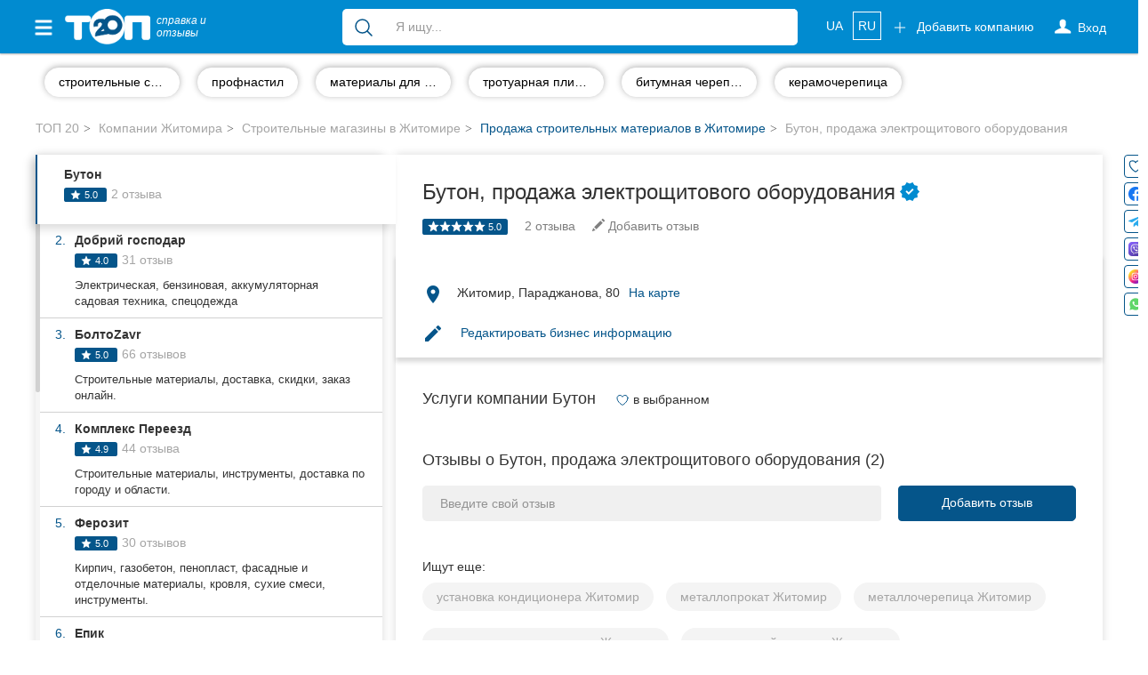

--- FILE ---
content_type: text/html; charset=UTF-8
request_url: https://top20.ua/ru/zh/stroitelstvo-i-remont/stroitelnyiy-instrument/buton-ooo.html
body_size: 35641
content:

<!DOCTYPE html>
<html lang="ru-UA">
<head>
    
        
        <meta charset="utf-8">
        <meta http-equiv="X-UA-Compatible" content="IE=edge">
        <meta name="viewport" content="width=device-width, initial-scale=1">


        <meta name="google-site-verification" content="aOoQltQJhHo76cVjUu234sm9LEE238or128WUyxg5Vk"/>

                    <meta property="og:image" content="https://top20.ua/img/top-logo-og-2.jpeg"/>

            <meta property="og:title" content="Бутон, продажа электрощитового оборудования . Отзывы и оценки  житомирян - ТОП 20"/>
            <meta property="og:description" content="Именно на ТОП 20 вы найдете оценки и реальные отзывы о компании Бутон, продажа электрощитового оборудования. Читайте актуальную информацию и оставляйте свои отзывы."/>
                    
        <title>Бутон, продажа электрощитового оборудования Житомир - ТОП 20</title>

        
            <meta name="description" content="Бутон, продажа электрощитового оборудования в Житомире - полное описание услуг, отзывы о компании💬, фото📷, адреса, телефоны☎ и все социальные сети компании Бутон собраны на справке ТОП 20.">
            <meta name="robots" content="index,follow">

            <link title="Каталог компаний Житомира"
                  type="application/rss+xml" rel="alternate"
                  href="//top20.ua/ru/zh/feed.rss"/>
                                <link rel="alternate" hreflang="uk"
          href="https://top20.ua/zh/stroitelstvo-i-remont/stroitelnyiy-instrument/buton-ooo.html"/>
    <link rel="alternate" hreflang="ru"
          href="https://top20.ua/ru/zh/stroitelstvo-i-remont/stroitelnyiy-instrument/buton-ooo.html"/>

<link rel="alternate" hreflang="x-default"
      href="https://top20.ua/zh/stroitelstvo-i-remont/stroitelnyiy-instrument/buton-ooo.html"/>                        
        
                        <script type="application/ld+json" id="company-microdata">
          {"@context":"http:\/\/schema.org","@type":"LocalBusiness","name":"\u0411\u0443\u0442\u043e\u043d","url":"http:\/\/tovbuton.com.ua\/","priceRange":"UAH","address":{"@type":"PostalAddress","streetAddress":"\u0416\u0438\u0442\u043e\u043c\u0438\u0440, \u041f\u0430\u0440\u0430\u0434\u0436\u0430\u043d\u043e\u0432\u0430, 80","addressLocality":"\u0416\u0438\u0442\u043e\u043c\u0438\u0440","addressCountry":"UA","postalCode":10020},"geo":{"@type":"GeoCoordinates","latitude":"50.2585408","longitude":"28.7225149"},"googleMapsCID":"2825458895588205502","openingHours":"\u043f\u043d - \u043f\u043d 08:00 - 17:00","aggregateRating":{"@type":"AggregateRating","ratingCount":2,"ratingValue":5,"worstRating":1,"bestRating":5},"knowsLanguage":["Ukrainian","Russian","English"],"description":"","review":[{"@type":"Review","author":{"@type":"Person","name":"Ilona Skochko"},"reviewRating":{"@type":"Rating","ratingValue":"5.0","bestRating":5,"worstRating":1},"reviewBody":"\u0422\u043e\u043f 1 \u0432 \u0416\u0438\u0442\u043e\u043c\u0438\u0440\u0456. \u0417\u0430\u043c\u043e\u0432\u043b\u044f\u044e \u0432\u0438\u0440\u043e\u0431\u0438 \u0437 \u043c\u0435\u0442\u0430\u043b\u0443 \u0442\u0456\u043b\u044c\u043a\u0438 \u0442\u0443\u0442 \u0456 \u0432\u0430\u043c \u0440\u0430\u0434\u0436\u0443. \u0426\u0456\u043d\u0438 \u043d\u0438\u0436\u0447\u0456 \u0447\u0438\u043c \u0432\u0441\u044e\u0434\u0438.","datePublished":"2024-02-28"},{"@type":"Review","author":{"@type":"Person","name":"Nikita Pitalenko"},"reviewRating":{"@type":"Rating","ratingValue":"5.0","bestRating":5,"worstRating":1},"reviewBody":"\u0417\u0430\u043a\u0430\u0437\u044b\u0432\u0430\u043b \u0441\u0442\u043e\u043b, \u0432\u0441\u0435 \u0441\u0443\u043f\u0435\u0440)))))","datePublished":"2023-08-03"}]}
    </script>
    
        <link rel="apple-touch-icon" sizes="180x180" href="/apple-touch-icon.png?8a886f002">
<link rel="icon" type="image/png" sizes="32x32" href="/favicon-32x32.png?8a886f002">
<link rel="icon" type="image/png" sizes="16x16" href="/favicon-16x16.png?8a886f002">        <meta name="theme-color" content="#018bd0">
<meta name="msapplication-navbutton-color" content="#018bd0">
<meta name="apple-mobile-web-app-capable" content="yes">
<meta name="apple-mobile-web-app-status-bar-style" content="black-translucent">
<meta name="mobile-web-app-capable" content="yes">
                <base href="https://top20.ua/"/>

                
                    <link rel="preload" href="/20.ua_new_page/web/dist/new_page_2.css?8a886f002" as="style">
        <link rel="stylesheet" href="/20.ua_new_page/web/dist/new_page_2.css?8a886f002">
    

        <link rel="preconnect" href="https://www.googletagmanager.com">


        <style>
            [v-cloak] {
                display: none !important;
            }
            .stretched-link:after {
                position: absolute;
                top: 0;
                right: 0;
                bottom: 0;
                left: 0;
                z-index: 1;
                pointer-events: auto;
                content: "";
                background-color: rgba(0, 0, 0, 0);
            }
        </style>

        <link rel="preload" href="https://ajax.googleapis.com/ajax/libs/jquery/1.11.3/jquery.min.js" as="script">
        <script src="https://ajax.googleapis.com/ajax/libs/jquery/1.11.3/jquery.min.js"></script>


                                    <link rel="canonical" href="https://top20.ua/ru/zh/stroitelstvo-i-remont/stroitelnyiy-instrument/buton-ooo.html"/>
                    
        
                    <meta name="yandex-verification" content="22ad3f44211ff73d" />        
                            
                            
        <script>
    var banners = window.banners = window.banners || {};
    banners.cmd = banners.cmd || [];
</script>
                    
        
            <script id="header-binding"> !(function () {
            window.googletag = window.googletag || {};
            window.vmpbjs = window.vmpbjs || {};
            window.vpb = window.vpb || {};
            vpb.fastLoad = true;
            googletag.cmd = googletag.cmd || [];
            vmpbjs.cmd = vmpbjs.cmd || [];
            var cmds = [];
            try {
                cmds = googletag.cmd.slice(0);
                googletag.cmd.length = 0;
            } catch (e) {
            }
            var ready = false;

            function exec(cb) {
                return cb.call(googletag);
            }

            var overriden = false;
            googletag.cmd.push(function () {
                overriden = true;
                googletag.cmd.unshift = function (cb) {
                    if (ready) {
                        return exec(cb);
                    }
                    cmds.unshift(cb);
                    if (cb._startgpt) {
                        ready = true;
                        for (var k = 0; k < cmds.length; k++) {
                            exec(cmds[k]);
                        }
                    }
                };
                googletag.cmd.push = function (cb) {
                    if (ready) {
                        return exec(cb);
                    }
                    cmds.push(cb);
                };
            });
            if (!overriden) {
                googletag.cmd.push = function (cb) {
                    cmds.push(cb);
                };
                googletag.cmd.unshift = function (cb) {
                    cmds.unshift(cb);
                    if (cb._startgpt) {
                        ready = true;
                        if (googletag.apiReady) {
                            cmds.forEach(function (cb) {
                                googletag.cmd.push(cb);
                            });
                        } else {
                            googletag.cmd = cmds;
                        }
                    }
                };
            }
            var dayMs = 36e5, cb = parseInt(Date.now() / dayMs),
                vpbSrc = '//player.adtcdn.com/prebidlink/' + cb + '/wrapper_hb_306660_12055.js',
                pbSrc = vpbSrc.replace('wrapper_hb', 'hb'), gptSrc = '//securepubads.g.doubleclick.net/tag/js/gpt.js',
                c = document.head || document.body || document.documentElement;

            function loadScript(src, cb) {
                var s = document.createElement('script');
                s.src = src;
                s.defer = false;
                c.appendChild(s);
                s.onload = cb;
                s.onerror = function () {
                    var fn = function () {
                    };
                    fn._startgpt = true;
                    googletag.cmd.unshift(fn);
                };
                return s;
            }

            loadScript(pbSrc);
            loadScript(gptSrc);
            loadScript(vpbSrc);
        })() </script>

        <script id="referred-city-cookie">
    document.cookie = 'referred_city=5;path=/';
</script>
    
            
<template id="ad-manager-head-code">
    <!-- Start GPT Tag -->
<script async src='https://securepubads.g.doubleclick.net/tag/js/gpt.js'></script>
<script>
  window.googletag = window.googletag || {cmd: []};
  googletag.cmd.push(function() {
    googletag.defineSlot('/45035109/20ua(300x250_1)', [[300,250]], 'div-gpt-ad-8467353-1')
             .addService(googletag.pubads());
    googletag.defineSlot('/45035109/20ua(300x250_2)', [[300,250]], 'div-gpt-ad-8467353-2')
             .addService(googletag.pubads());
    googletag.defineSlot('/45035109/20ua(300x250_mob)', [[300,250]], 'div-gpt-ad-8467353-3')
             .addService(googletag.pubads());

    googletag.pubads().enableSingleRequest();
    googletag.pubads().setTargeting('city', ['zhytomyr'])
             .setTargeting('category', ['constructionstores']);
    googletag.enableServices();
  });
</script>
<!-- End GPT Tag -->
</template>

<script>
    $(function () {
        var $el = $('#ad-manager-head-code');
        let mobileDevice = window.matchMedia('(max-width: 767px)').matches;
        let html = $el.html()
            .replace(/googletag\.defineSlot\('(.+?)'.*?;/gms, function (code, slotId) {
                let mobileSlot = slotId.match(/_mob/i);
                if (mobileDevice && mobileSlot) {
                    return code;
                }
                if (!mobileDevice && !mobileSlot) {
                    return code;
                }
                return '';
            });
        $el.replaceWith(html);
    });
</script>    
    <script>
        window.mapboxAccessToken = "pk.eyJ1IjoicmlhbWVkaWEiLCJhIjoiY2p5NzBjNHU3MGxycDNsbGU4Zm5yMzMyMSJ9.LCdPalNRJoTmZZ0qF1Vn6A";
    </script>

                            <!-- Google Tag Manager -->
    <script id="google-tag-manager-1">
        (function (w, d, s, l, i) {
            w[l] = w[l] || [];
            w[l].push({
                'gtm.start': new Date().getTime(), event: 'gtm.js'
            });
                        dataLayer.push({"pageLabel":"#30526 \u0411\u0443\u0442\u043e\u043d, \u043f\u0440\u043e\u0434\u0430\u0436\u0430 \u044d\u043b\u0435\u043a\u0442\u0440\u043e\u0449\u0438\u0442\u043e\u0432\u043e\u0433\u043e \u043e\u0431\u043e\u0440\u0443\u0434\u043e\u0432\u0430\u043d\u0438\u044f"});
                    var f = d.getElementsByTagName(s)[0],
                j = d.createElement(s), dl = l != 'dataLayer' ? '&l=' + l : '';
            j.async = true;
            j.src =
                '//www.googletagmanager.com/gtm.js?id=' + i + dl;
            f.parentNode.insertBefore(j, f);
        })(window, document, 'script', 'dataLayer', 'GTM-NCRX9M');

                function gtag(){dataLayer.push(arguments);}
        gtag('js', new Date());

        dataLayer.push({'city': 'Житомир'});
    </script>
    <!-- End Google Tag Manager -->

</head>

<body class="h_s     page page_v2
 " >


    <!-- Google Tag Manager (noscript) -->
    <noscript id="google-tag-manager-noscript">
        <iframe src="//www.googletagmanager.com/ns.html?id=GTM-NCRX9M" height="0" width="0"
                style="display:none;visibility:hidden">
        </iframe>
    </noscript>
    <!-- End Google Tag Manager (noscript) -->


            <div class="hidden alert alert-primary alert-dismissible showBrand text-center px-5 mb-0" role="alert" style="display: none; margin-bottom: 0;">
    <button type="button" class="close" style="top: -6px;" data-dismiss="alert" aria-label="Close">
        <span aria-hidden="true">&times;</span>
    </button>
    Голосовать в
</div>

<script>
    const alert = document.querySelector('.showBrand');
    const dismissAlertButton = document.querySelector('.showBrand .close');

    if (localStorage.getItem('hideAlert')) {
        alert.style.display = "none";
    } else {
        alert.style.display = "block";
    }

    if (dismissAlertButton) {
        dismissAlertButton.addEventListener('click', event => {
            event.preventDefault();
            localStorage.setItem("hideAlert", true);
        })
    }
</script>
    
    

<div id="wrapper" class="zh">
    <div class="overlay"></div>

    <!-- Page Content -->
    <div id="page-content-wrapper">

                    
<nav class="navbar navbar-top navbar-inverse navbar-static-top new-header new-header_2">
    <div class="container">
        <div class="navbar-header">
            <div data-toggle="offcanvas" class="hamburger is-closed" type="button">
                <span class="hamb-top"></span>
                <span class="hamb-middle"></span>
                <span class="hamb-bottom"></span>
            </div>
            <div class="navbar-toggle collapsed" data-toggle="collapse" data-target="#navbar"
                    aria-expanded="false" aria-controls="navbar">
                <span class="sr-only">Toggle navigation</span>
                <span class="icon-bar first"></span>
                <span class="icon-bar second"></span>
                <span class="icon-bar last"></span>
            </div>
                            <span class="navbar-brand pseudo-link" data-href="/ru/zh">
                    <img alt="ТОП20" class="img-responsive"
                         loading="lazy" height="26" width="62"
                         src="/img/Top_20_logo_white_f.png?8a886f002">
                    <i>справка и <br class="hidden-xs"> отзывы</i>
                </span>
                        <a class="btn btn-primary open_search open_close visible-xs-inline-block" data-target="#modalSearch" data-toggle="modal">
                <span class="icon-search"></span>
            </a>

            <ul class="nav navbar-nav navbar-right mobile-only navbar-lang">
                                                            <li class="locale">
                                                            <a href="https://top20.ua/zh/stroitelstvo-i-remont/stroitelnyiy-instrument/buton-ooo.html">
                                    UA
                                </a>
                                                    </li>
                                                                                <li class="locale">
                                                            <span class="pseudo-link active"
                                      data-href="https://top20.ua/ru/zh/stroitelstvo-i-remont/stroitelnyiy-instrument/buton-ooo.html">
                                                RU
                                            </span>
                                                    </li>
                                                </ul>

        </div>
        <div id="navbar" class="navbar-collapse navbar-right collapse">

            <ul class="nav navbar-nav navbar-right navbar-like">
                <li class="visible-xs">
                    <span class="pseudo-link" data-href="/ru/add_company" rel="nofollow">
                        Добавить компанию

                        <svg xmlns="http://www.w3.org/2000/svg" fill="none" viewBox="0 0 24 24" stroke-width="1.5" stroke="currentColor" height="18" class="fa">
                            <path stroke-linecap="round" stroke-linejoin="round" d="M12 4.5v15m7.5-7.5h-15"></path>
                        </svg>
                    </span>
                </li>
                                    <li class="login-done">
                        <a class="dropdown-toggle user_s js-login" rel="nofollow">
                            <span class="icon-user hidden-xs"></span>
                            <svg xmlns="http://www.w3.org/2000/svg" fill="none" viewBox="0 0 24 24" stroke-width="1.5" stroke="currentColor" height="18" class="visible-xs fa">
                                <path stroke-linecap="round" stroke-linejoin="round" d="M15.75 6a3.75 3.75 0 1 1-7.5 0 3.75 3.75 0 0 1 7.5 0ZM4.501 20.118a7.5 7.5 0 0 1 14.998 0A17.933 17.933 0 0 1 12 21.75c-2.676 0-5.216-.584-7.499-1.632Z" />
                            </svg>
                            <span class="icon-user-text"> Вход</span>
                        </a>
                    </li>
                                <li class="visible-xs ">
                    <a href="https://top20.ua/ru/company-favorite/my" class="pseudo-link" rel="nofollow">
                        Избранные компании
                        <svg xmlns="http://www.w3.org/2000/svg" fill="currentColor" viewBox="0 0 24 24" stroke-width="1.5" stroke="currentColor" height="18" class="fa">
                            <path stroke-linecap="round" stroke-linejoin="round" d="M21 8.25c0-2.485-2.099-4.5-4.688-4.5-1.935 0-3.597 1.126-4.312 2.733-.715-1.607-2.377-2.733-4.313-2.733C5.1 3.75 3 5.765 3 8.25c0 7.22 9 12 9 12s9-4.78 9-12Z"></path>
                        </svg>
                    </a>
                </li>
            </ul>

                            <ul class="nav navbar-nav new_list visible-xs">
                    <li>
                        <div class="h6">
                            Популярные рубрики:
                        </div>
                    </li>
                                            <li>
                        <a class="pseudo-link" href="https://top20.ua/ru/zh/obuchenie-kursyi/avtoshkolyi/">
                            Автошколы
                        </a>
                        </li>
                                            <li>
                        <a class="pseudo-link" href="https://top20.ua/ru/zh/krasotazdorove/kliniki-med-uslugi/">
                            Частные клиники
                        </a>
                        </li>
                                            <li>
                        <a class="pseudo-link" href="https://top20.ua/ru/zh/krasotazdorove/stomatologii/">
                            Стоматологии
                        </a>
                        </li>
                                            <li>
                        <a class="pseudo-link" href="https://top20.ua/ru/zh/uslugi-po-domu-i-byitu/veterinarnyie-kliniki/">
                            Ветеринарные клиники
                        </a>
                        </li>
                                            <li>
                        <a class="pseudo-link" href="https://top20.ua/ru/zh/restoranyi-kafe-baryi/restoranyi/">
                            Рестораны
                        </a>
                        </li>
                                        <li>
                        <a href="/ru/zh?city=zh" class="pseudo-link see_all">
                            Все рубрики
                            <svg xmlns="http://www.w3.org/2000/svg" fill="none" viewBox="0 0 24 24" stroke-width="1.5" stroke="currentColor"
                                 height="16" style=" vertical-align: -4px;">
                                <path stroke-linecap="round" stroke-linejoin="round" d="m8.25 4.5 7.5 7.5-7.5 7.5"></path>
                            </svg>
                        </a>
                    </li>
                </ul>
            
                            <ul class="nav navbar-nav new_list visible-xs">
                    <li>
                        <div class="h6">
                            Все города:
                        </div>
                    </li>
                    <li>
                        <span class="pseudo-link active">
                            Житомир
                        </span>
                    </li>
                                            <li>
                            <a href="https://top20.ua/ru/vn" class="pseudo-link">
                                Винница
                            </a>
                        </li>
                                            <li>
                            <a href="https://top20.ua/ru/tr" class="pseudo-link">
                                Тернополь
                            </a>
                        </li>
                                            <li>
                            <a href="https://top20.ua/ru/khm" class="pseudo-link">
                                Хмельницкий
                            </a>
                        </li>
                                            <li>
                            <a href="https://top20.ua/ru/rv" class="pseudo-link">
                                Ровно
                            </a>
                        </li>
                                            <li>
                            <a href="https://top20.ua/ru/od" class="pseudo-link">
                                Одесса
                            </a>
                        </li>
                                            <li>
                            <a href="https://top20.ua/ru/kr" class="pseudo-link">
                                Кропивницкий
                            </a>
                        </li>
                                            <li>
                            <a href="https://top20.ua/ru/kyiv" class="pseudo-link">
                                Киев
                            </a>
                        </li>
                                            <li>
                            <a href="https://top20.ua/ru/kh" class="pseudo-link">
                                Харьков
                            </a>
                        </li>
                                            <li>
                            <a href="https://top20.ua/ru/zp" class="pseudo-link">
                                Запорожье
                            </a>
                        </li>
                                            <li>
                            <a href="https://top20.ua/ru/dp" class="pseudo-link">
                                Днепр
                            </a>
                        </li>
                                            <li>
                            <a href="https://top20.ua/ru/lviv" class="pseudo-link">
                                Львов
                            </a>
                        </li>
                                            <li>
                            <a href="https://top20.ua/ru/krog" class="pseudo-link">
                                Кривой Рог
                            </a>
                        </li>
                                            <li>
                            <a href="https://top20.ua/ru/mk" class="pseudo-link">
                                Николаев
                            </a>
                        </li>
                                            <li>
                            <a href="https://top20.ua/ru/ks" class="pseudo-link">
                                Херсон
                            </a>
                        </li>
                                            <li>
                            <a href="https://top20.ua/ru/pl" class="pseudo-link">
                                Полтава
                            </a>
                        </li>
                                            <li>
                            <a href="https://top20.ua/ru/cn" class="pseudo-link">
                                Чернигов
                            </a>
                        </li>
                                            <li>
                            <a href="https://top20.ua/ru/ck" class="pseudo-link">
                                Черкассы
                            </a>
                        </li>
                                            <li>
                            <a href="https://top20.ua/ru/cv" class="pseudo-link">
                                Черновцы
                            </a>
                        </li>
                                            <li>
                            <a href="https://top20.ua/ru/sumy" class="pseudo-link">
                                Сумы
                            </a>
                        </li>
                                            <li>
                            <a href="https://top20.ua/ru/if" class="pseudo-link">
                                Ивано-Франковск
                            </a>
                        </li>
                                            <li>
                            <a href="https://top20.ua/ru/lutsk" class="pseudo-link">
                                Луцк
                            </a>
                        </li>
                                            <li>
                            <a href="https://top20.ua/ru/uzh" class="pseudo-link">
                                Ужгород
                            </a>
                        </li>
                                            <li>
                            <a href="https://top20.ua/ru/karpaty" class="pseudo-link">
                                Карпаты
                            </a>
                        </li>
                                    </ul>
                        <ul class="nav navbar-nav navbar-right hidden-xs">
                <li class="navbar-btn">
                    <span class="btn btn-primary btn-add pseudo-link" data-href="/ru/add_company" rel="nofollow">
                        <svg xmlns="http://www.w3.org/2000/svg" fill="none" viewBox="0 0 24 24" stroke-width="1.5" stroke="currentColor" height="18" class="fa">
                            <path stroke-linecap="round" stroke-linejoin="round" d="M12 4.5v15m7.5-7.5h-15" />
                        </svg>
                        Добавить компанию
                    </span>
                </li>
            </ul>

            <ul class="nav navbar-nav navbar-right hidden-xs navbar-lang">
                                                            <li class="locale">
                                                            <a href="https://top20.ua/zh/stroitelstvo-i-remont/stroitelnyiy-instrument/buton-ooo.html">
                                    UA
                                </a>
                                                    </li>
                                                                                <li class="locale">
                                                            <span class="pseudo-link active">
                                    RU
                                </span>
                                                    </li>
                                                </ul>
        </div>
                    <div id="search-bar" data-city="5" data-target="#modalSearch" data-toggle="modal">
                <div class="navbar-form" role="search">
                    <div class="input-group fix_mobile">
                        <span class="input-group-btn">
                            <button class="btn btn-link" type="submit">
                                <svg xmlns="http://www.w3.org/2000/svg" fill="none" viewBox="0 0 24 24" stroke-width="1.5" stroke="currentColor" height="24">
                                    <path stroke-linecap="round" stroke-linejoin="round" d="m21 21-5.197-5.197m0 0A7.5 7.5 0 1 0 5.196 5.196a7.5 7.5 0 0 0 10.607 10.607Z" />
                                </svg>
                            </button>
                        </span>
                        <div class="search-group">
                            <div class="nav-scroller">
                                <div class="search-group-select">
                                    <span class="label label-primary" v-if="selectedCategory" v-cloak>
                                        {{ selectedCategory.name }}
                                        <span class="close"></span>
                                    </span>
                                                                        <input v-model="query_" placeholder="Я ищу..."
                                           class="form-control"
                                           autocomplete="off"
                                    >
                                </div>
                            </div>
                        </div>
                    </div>
                </div>
            </div>
            </div>
</nav>

<div class="modal modal_fix modalSearch fade" id="modalSearch" tabindex="-1" role="dialog"
     data-city="5">
    <div class="modal-dialog" role="document">
        <div class="modal-content">
            <div class="modal-body">
                <div>
                    <form class="navbar-form" role="search" ref="form" action="/ru/zh/search_old">
    <input type="hidden" name="category" :value="selectedCategory.id" v-if="selectedCategory">
    <div class="input-group">
        <span class="input-group-btn">
            <button class="btn btn-link" type="submit" :class="{'disabled': loading}">
                <span class="loader" v-if="loading" style="height: 24px; width: 24px"></span>
                 <svg v-else xmlns="http://www.w3.org/2000/svg" fill="none" viewBox="0 0 24 24" stroke-width="1.5" stroke="currentColor" height="24">
                     <path stroke-linecap="round" stroke-linejoin="round" d="m21 21-5.197-5.197m0 0A7.5 7.5 0 1 0 5.196 5.196a7.5 7.5 0 0 0 10.607 10.607Z" />
                 </svg>
            </button>
        </span>
        <div class="search-group">
            <div class="dropdown open">
                <ul class="dropdown-menu">
                    <!--select for radio-->
                    <li class="text-center" v-if="category">
                        <div class="btn-group">
                            <div class="btn btn-default custom-radio">
                                <input type="radio" name="search-category" id="search-category"
                                       checked value="1"
                                       @change="(selectedCategory = category) + suggest()"
                                >
                                <label for="search-category">
                                    
                                        {{ category.name }}
                                    
                                </label>
                            </div>
                            <div class="btn btn-default custom-radio">
                                <input type="radio" name="search-category" id="search-site"
                                       value="1"
                                       @change="(selectedCategory = null) +  suggest()"
                                >
                                <label for="search-site">Весь сайт</label>
                            </div>
                        </div>
                    </li>
                    <!--end select for radio-->

                    <!--select for not found-->
                    <li v-if="nothingFound" class="visible-xs">
                        <div class="not_found">
                            <div class="media">
                                <div class="media-left">
                                    <img src="/20.ua_new_page/web/img/warning.png?8a886f002"
                                         alt="warning">
                                </div>
                                <div class="media-body media-middle">
                                                                        По вашему запросу                                         <span class="text-primary">“{{ query }}”</span>
                                     ничего не найдено
                                </div>
                            </div>
                        </div>
                        <div class="text-head text-primary">
                            Попробуйте:
                        </div>
                        <ul class="list-unstyled">
                            <li>
                                Более общий поисковый запрос (например, &quot;рестораны&quot;, &quot;стоматологии&quot;)

                            </li>
                            <li>
                                Проверьте правописание
                            </li>
                            <li>
                                                                Не нашли комппанию? Добавьте новое место на                                     <a href="/ru/add_company">
                                        ТОП20
                                    </a>
                                
                            </li>
                        </ul>
                    </li>
                    <!--end select for not founded-->

                    <li v-if="popular.length && (!query || nothingFound)">
                        <div class="list-group">
                            <div class="title">
                                Популярные запросы
                            </div>

                            <a class="list-group-item" v-for="(option, index) in popular"
                               :key="index"
                               @mousedown.prevent.stop="select(option)">
                                <span :class="option.icon"></span>
                                {{ option.name }}
                            </a>
                        </div>
                    </li>

                    <li v-if="options.length">
                        <div class="list-group">
                            <a class="list-group-item" v-for="(option, index) in options"
                               :key="index"
                               @mousedown.prevent.stop="select(option)">
                                <span :class="option.icon" v-if="option.icon"></span>
                                <span v-html="option.name_highlighted"></span>
                                <span class="text-primary" v-if="option.companyCount">
                                    ({{ option.companyCount }} компанії)
                                </span>
                            </a>
                        </div>
                    </li>

                    <li v-if="query && !nothingFound">
                        <div class="list-group">
                            <a class="list-group-item see_more" @click.prevent="submit">
                                <i class="fa fa-lg fa-angle-right" aria-hidden="true"></i>
                                Еще результаты
                                <strong>“{{ query }}”</strong>
                            </a>
                        </div>
                    </li>
                </ul>
            </div>
            <div class="nav-scroller">
                <div class="search-group-select">
                    <span class="label label-primary" v-if="selectedCategory" v-cloak>
                        {{ selectedCategory.name }}
                        <span class="close" @click.prevent="selectedCategory = null"></span>
                    </span>

                                        <input type="hidden" name="value" v-model="query">

                                        <input v-model="query_"
                           placeholder="Я ищу..."
                           class="form-control"
                           autocomplete="off"
                           id="search-bar-input"
                           @input="suggest"
                    >
                </div>
            </div>
        </div>
    </div>
</form>                </div>
            </div>
        </div>
    </div>
</div>

<nav class="navbar navbar-fixed-top" id="sidebar-wrapper">
    <ul class="nav sidebar-nav">
        <li>
            <div type="button" class="hamburger pull-right is-open" data-toggle="offcanvas">
                <span class="hamb-top"></span>
                <span class="hamb-middle"></span>
                <span class="hamb-bottom"></span>
            </div>
        </li>

        <ul class="nav navbar-nav new_list">
            <li>
                <a href="https://top20.ua/ru/company-favorite/my" class="pseudo-link">
                    <svg xmlns="http://www.w3.org/2000/svg" fill="currentColor" viewBox="0 0 24 24" stroke-width="1.5" stroke="currentColor" height="16" class="media-middle" style="color: #05558a; margin-top: -0.5rem;"><path stroke-linecap="round" stroke-linejoin="round" d="M21 8.25c0-2.485-2.099-4.5-4.688-4.5-1.935 0-3.597 1.126-4.312 2.733-.715-1.607-2.377-2.733-4.313-2.733C5.1 3.75 3 5.765 3 8.25c0 7.22 9 12 9 12s9-4.78 9-12Z"></path></svg>
                    Избранные компании
                </a>
            </li>
        </ul>

                    <ul class="nav navbar-nav new_list">
                <li>
                    <div class="h6">
                        Популярные рубрики:
                    </div>
                </li>
                                    <li>
                        <span class="pseudo-link" data-href="https://top20.ua/ru/zh/obuchenie-kursyi/avtoshkolyi/">
                            Автошколы
                        </span>
                    </li>
                                    <li>
                        <span class="pseudo-link" data-href="https://top20.ua/ru/zh/krasotazdorove/kliniki-med-uslugi/">
                            Частные клиники
                        </span>
                    </li>
                                    <li>
                        <span class="pseudo-link" data-href="https://top20.ua/ru/zh/krasotazdorove/stomatologii/">
                            Стоматологии
                        </span>
                    </li>
                                    <li>
                        <span class="pseudo-link" data-href="https://top20.ua/ru/zh/uslugi-po-domu-i-byitu/veterinarnyie-kliniki/">
                            Ветеринарные клиники
                        </span>
                    </li>
                                    <li>
                        <span class="pseudo-link" data-href="https://top20.ua/ru/zh/restoranyi-kafe-baryi/restoranyi/">
                            Рестораны
                        </span>
                    </li>
                                <li>
                    <a href="/ru/zh?city=zh" class="pseudo-link see_all">
                        Все рубрики
                        <svg xmlns="http://www.w3.org/2000/svg" fill="none" viewBox="0 0 24 24" stroke-width="1.5" stroke="currentColor"
                             height="16" style=" vertical-align: -4px;">
                            <path stroke-linecap="round" stroke-linejoin="round" d="m8.25 4.5 7.5 7.5-7.5 7.5"></path>
                        </svg>
                    </a>
                </li>
            </ul>
                <ul class="nav navbar-nav new_list">
            <li>
                <div class="h6">
                    Все города:
                </div>
            </li>

            <li>
                <span class="pseudo-link active" data-test-current-city>
                    Житомир
                </span>
            </li>

                            <li>
                    <a href="https://top20.ua/ru/vn" class="pseudo-link">
                        Винница
                    </a>
                </li>
                            <li>
                    <a href="https://top20.ua/ru/tr" class="pseudo-link">
                        Тернополь
                    </a>
                </li>
                            <li>
                    <a href="https://top20.ua/ru/khm" class="pseudo-link">
                        Хмельницкий
                    </a>
                </li>
                            <li>
                    <a href="https://top20.ua/ru/rv" class="pseudo-link">
                        Ровно
                    </a>
                </li>
                            <li>
                    <a href="https://top20.ua/ru/od" class="pseudo-link">
                        Одесса
                    </a>
                </li>
                            <li>
                    <a href="https://top20.ua/ru/kr" class="pseudo-link">
                        Кропивницкий
                    </a>
                </li>
                            <li>
                    <a href="https://top20.ua/ru/kyiv" class="pseudo-link">
                        Киев
                    </a>
                </li>
                            <li>
                    <a href="https://top20.ua/ru/kh" class="pseudo-link">
                        Харьков
                    </a>
                </li>
                            <li>
                    <a href="https://top20.ua/ru/zp" class="pseudo-link">
                        Запорожье
                    </a>
                </li>
                            <li>
                    <a href="https://top20.ua/ru/dp" class="pseudo-link">
                        Днепр
                    </a>
                </li>
                            <li>
                    <a href="https://top20.ua/ru/lviv" class="pseudo-link">
                        Львов
                    </a>
                </li>
                            <li>
                    <a href="https://top20.ua/ru/krog" class="pseudo-link">
                        Кривой Рог
                    </a>
                </li>
                            <li>
                    <a href="https://top20.ua/ru/mk" class="pseudo-link">
                        Николаев
                    </a>
                </li>
                            <li>
                    <a href="https://top20.ua/ru/ks" class="pseudo-link">
                        Херсон
                    </a>
                </li>
                            <li>
                    <a href="https://top20.ua/ru/pl" class="pseudo-link">
                        Полтава
                    </a>
                </li>
                            <li>
                    <a href="https://top20.ua/ru/cn" class="pseudo-link">
                        Чернигов
                    </a>
                </li>
                            <li>
                    <a href="https://top20.ua/ru/ck" class="pseudo-link">
                        Черкассы
                    </a>
                </li>
                            <li>
                    <a href="https://top20.ua/ru/cv" class="pseudo-link">
                        Черновцы
                    </a>
                </li>
                            <li>
                    <a href="https://top20.ua/ru/sumy" class="pseudo-link">
                        Сумы
                    </a>
                </li>
                            <li>
                    <a href="https://top20.ua/ru/if" class="pseudo-link">
                        Ивано-Франковск
                    </a>
                </li>
                            <li>
                    <a href="https://top20.ua/ru/lutsk" class="pseudo-link">
                        Луцк
                    </a>
                </li>
                            <li>
                    <a href="https://top20.ua/ru/uzh" class="pseudo-link">
                        Ужгород
                    </a>
                </li>
                            <li>
                    <a href="https://top20.ua/ru/karpaty" class="pseudo-link">
                        Карпаты
                    </a>
                </li>
            
        </ul>
    </ul>
</nav>

        
                
            <script>
        window.subcategoriesMenu = {"activeCategory":1019};
    </script>
    <div class="nav-scroller nav-categogry js-wrap-vue">
    <div class="container">
        <div is="subcategories-menu" class="container" inline-template>
            <nav class="nav d-flex">
                                                            <a :class="{active: isActive(7292) }" class="btn btn-link"
                           href="/ru/zh/tag/stroitelnyie-smesi.html"
                        >
                            <span>строительные смеси</span>
                        </a>
                                                                                <a :class="{active: isActive(834) }" class="btn btn-link"
                           href="/ru/zh/tag/profnastil.html"
                        >
                            <span>профнастил</span>
                        </a>
                                                                                <a :class="{active: isActive(8429) }" class="btn btn-link"
                           href="/ru/zh/tag/materialyi-dlya-utepleniya.html"
                        >
                            <span>материалы для утепления</span>
                        </a>
                                                                                <a :class="{active: isActive(7401) }" class="btn btn-link"
                           href="/ru/zh/tag/trotuarnaya-plitka.html"
                        >
                            <span>тротуарная плитка</span>
                        </a>
                                                                                <a :class="{active: isActive(7407) }" class="btn btn-link"
                           href="/ru/zh/tag/bitumnaya-cherepitsa.html"
                        >
                            <span>битумная черепица</span>
                        </a>
                                                                                <a :class="{active: isActive(7414) }" class="btn btn-link"
                           href="/ru/zh/tag/keramocherepitsa.html"
                        >
                            <span>керамочерепица</span>
                        </a>
                                                </nav>
        </div>

            </div>
</div>


                    <div class="main-content">

                <div class="article-feed">
                    <article class="post">
                                                    <div class="container-fluid">
                                <div class="row">
                                    <div class="container">
                                        <div class="nav-scroller">
    <ol class="breadcrumb breadcrumb-new">
                    
                            <li id="crumb-home" >
                    <a class="pseudo-link" href="/ru/">
                        ТОП 20
                    </a>
                </li>
                                
                            <li id="crumb-city" >
                    <a class="pseudo-link" href="/ru/zh">
                        Компании Житомира
                    </a>
                </li>
                                
                            <li id="crumb-catalogcategory" >
                    <a class="pseudo-link" href="https://top20.ua/ru/zh/stroitelnyie-magazinyi/">
                        Строительные магазины в Житомире
                    </a>
                </li>
                                
                            <li id="crumb-catalogsubcategory" >
                    <a href="https://top20.ua/ru/zh/stroitelnyie-magazinyi/magazinyi-stroitelnyih-materialov/">
                                                    Продажа строительных материалов в Житомире
                                            </a>
                </li>
                                
                            <li id="crumb-company" class="active">
                    Бутон, продажа электрощитового оборудования
                </li>
                        </ol>
    <script type="application/ld+json">
    {"@context":"http:\/\/schema.org","@type":"BreadcrumbList","itemListElement":[{"@type":"ListItem","position":1,"item":{"@id":"\/ru\/","url":"\/ru\/","name":"\u0422\u041e\u041f 20"}},{"@type":"ListItem","position":2,"item":{"@id":"\/ru\/zh","url":"\/ru\/zh","name":"\u041a\u043e\u043c\u043f\u0430\u043d\u0438\u0438 \u0416\u0438\u0442\u043e\u043c\u0438\u0440\u0430"}},{"@type":"ListItem","position":3,"item":{"@id":"https:\/\/top20.ua\/ru\/zh\/stroitelnyie-magazinyi\/","url":"https:\/\/top20.ua\/ru\/zh\/stroitelnyie-magazinyi\/","name":"\u0421\u0442\u0440\u043e\u0438\u0442\u0435\u043b\u044c\u043d\u044b\u0435 \u043c\u0430\u0433\u0430\u0437\u0438\u043d\u044b \u0432 \u0416\u0438\u0442\u043e\u043c\u0438\u0440\u0435"}},{"@type":"ListItem","position":4,"item":{"@id":"https:\/\/top20.ua\/ru\/zh\/stroitelnyie-magazinyi\/magazinyi-stroitelnyih-materialov\/","url":"https:\/\/top20.ua\/ru\/zh\/stroitelnyie-magazinyi\/magazinyi-stroitelnyih-materialov\/","name":"\u041f\u0440\u043e\u0434\u0430\u0436\u0430 \u0441\u0442\u0440\u043e\u0438\u0442\u0435\u043b\u044c\u043d\u044b\u0445 \u043c\u0430\u0442\u0435\u0440\u0438\u0430\u043b\u043e\u0432 \u0432 \u0416\u0438\u0442\u043e\u043c\u0438\u0440\u0435"}},{"@type":"ListItem","position":5,"item":{"@id":"https:\/\/top20.ua\/ru\/zh\/stroitelstvo-i-remont\/stroitelnyiy-instrument\/buton-ooo.html","url":"https:\/\/top20.ua\/ru\/zh\/stroitelstvo-i-remont\/stroitelnyiy-instrument\/buton-ooo.html","name":"\u0411\u0443\u0442\u043e\u043d, \u043f\u0440\u043e\u0434\u0430\u0436\u0430 \u044d\u043b\u0435\u043a\u0442\u0440\u043e\u0449\u0438\u0442\u043e\u0432\u043e\u0433\u043e \u043e\u0431\u043e\u0440\u0443\u0434\u043e\u0432\u0430\u043d\u0438\u044f"}}]}
</script>
</div>
                                    </div>

                                </div>
                            </div>
                        
                        
        
            
                <div id="company-show" data-id="30526" data-photo-modal-url="/ru/company-widget/modal-gallery/30526/all">
        <div class="container company_page_main">
            <div class="row d-md-flex">
                                    <div class="col-md-4 company_page-sidebar pr-md-0">

    <noindex class="list-group list-company">
                        <div class="list-group-item item-main">
            <div class="media Сompany_rotator_mobile"      data-label="#30526 Бутон, продажа электрощитового оборудования">
    <div class="media-left">
        <span class="text-primary">
                    </span>
    </div>
    <div class="media-body">
        <div class="item-title">
            Бутон
        </div>

        <div class="item-status">
            <div class="label label-primary">
                <svg xmlns="http://www.w3.org/2000/svg" fill="currentColor" viewBox="0 0 24 24" stroke-width="1.5" height="14" style="vertical-align: sub;">
                    <path stroke-linecap="round" stroke-linejoin="round" d="M11.48 3.499a.562.562 0 0 1 1.04 0l2.125 5.111a.563.563 0 0 0 .475.345l5.518.442c.499.04.701.663.321.988l-4.204 3.602a.563.563 0 0 0-.182.557l1.285 5.385a.562.562 0 0 1-.84.61l-4.725-2.885a.562.562 0 0 0-.586 0L6.982 20.54a.562.562 0 0 1-.84-.61l1.285-5.386a.562.562 0 0 0-.182-.557l-4.204-3.602a.562.562 0 0 1 .321-.988l5.518-.442a.563.563 0 0 0 .475-.345L11.48 3.5Z" />
                </svg>
                <span>5.0</span>
            </div>
            <span class="rating-result pseudo-link">2 отзыва</span>
        </div>


        
        
        <div class="item-text">
            
        </div>
    </div>
</div>
                    </div>

        <div class="sidebar-sticky">
                                        <div class="list-group-item">
                    <div class="media Сompany_rotator_mobile"  data-href="https://top20.ua/ru/zh/stroitelnyie-magazinyi/magazinyi-stroitelnyih-materialov/dobriy-gospodar.html"      data-label="#19906 Господар, садовая техника">
    <div class="media-left">
        <span class="text-primary">
            2.        </span>
    </div>
    <div class="media-body">
        <div class="item-title">
            Добрий господар
        </div>

        <div class="item-status">
            <div class="label label-primary">
                <svg xmlns="http://www.w3.org/2000/svg" fill="currentColor" viewBox="0 0 24 24" stroke-width="1.5" height="14" style="vertical-align: sub;">
                    <path stroke-linecap="round" stroke-linejoin="round" d="M11.48 3.499a.562.562 0 0 1 1.04 0l2.125 5.111a.563.563 0 0 0 .475.345l5.518.442c.499.04.701.663.321.988l-4.204 3.602a.563.563 0 0 0-.182.557l1.285 5.385a.562.562 0 0 1-.84.61l-4.725-2.885a.562.562 0 0 0-.586 0L6.982 20.54a.562.562 0 0 1-.84-.61l1.285-5.386a.562.562 0 0 0-.182-.557l-4.204-3.602a.562.562 0 0 1 .321-.988l5.518-.442a.563.563 0 0 0 .475-.345L11.48 3.5Z" />
                </svg>
                <span>4.0</span>
            </div>
            <span class="rating-result pseudo-link">31 отзыв</span>
        </div>


        
        
        <div class="item-text">
            Электрическая, бензиновая, аккумуляторная садовая техника, спецодежда
        </div>
    </div>
</div>
                                    </div>
                            <div class="list-group-item">
                    <div class="media Сompany_rotator_mobile"  data-href="https://top20.ua/ru/zh/stroitelnyie-magazinyi/magazinyi-stroitelnyih-materialov/boltozavr.html"      data-label="#748459 БолтоZavr, строительный магазин">
    <div class="media-left">
        <span class="text-primary">
            3.        </span>
    </div>
    <div class="media-body">
        <div class="item-title">
            БолтоZavr
        </div>

        <div class="item-status">
            <div class="label label-primary">
                <svg xmlns="http://www.w3.org/2000/svg" fill="currentColor" viewBox="0 0 24 24" stroke-width="1.5" height="14" style="vertical-align: sub;">
                    <path stroke-linecap="round" stroke-linejoin="round" d="M11.48 3.499a.562.562 0 0 1 1.04 0l2.125 5.111a.563.563 0 0 0 .475.345l5.518.442c.499.04.701.663.321.988l-4.204 3.602a.563.563 0 0 0-.182.557l1.285 5.385a.562.562 0 0 1-.84.61l-4.725-2.885a.562.562 0 0 0-.586 0L6.982 20.54a.562.562 0 0 1-.84-.61l1.285-5.386a.562.562 0 0 0-.182-.557l-4.204-3.602a.562.562 0 0 1 .321-.988l5.518-.442a.563.563 0 0 0 .475-.345L11.48 3.5Z" />
                </svg>
                <span>5.0</span>
            </div>
            <span class="rating-result pseudo-link">66 отзывов</span>
        </div>


        
        
        <div class="item-text">
            Строительные материалы, доставка, скидки, заказ онлайн.
        </div>
    </div>
</div>
                                    </div>
                            <div class="list-group-item">
                    <div class="media Сompany_rotator_mobile"  data-href="https://top20.ua/ru/zh/stroitelnyie-magazinyi/magazinyi-stroitelnyih-materialov/kompleks-pereezd.html"      data-label="#744100 Комплекс Переезд, магазин строительных товаров">
    <div class="media-left">
        <span class="text-primary">
            4.        </span>
    </div>
    <div class="media-body">
        <div class="item-title">
            Комплекс Переезд
        </div>

        <div class="item-status">
            <div class="label label-primary">
                <svg xmlns="http://www.w3.org/2000/svg" fill="currentColor" viewBox="0 0 24 24" stroke-width="1.5" height="14" style="vertical-align: sub;">
                    <path stroke-linecap="round" stroke-linejoin="round" d="M11.48 3.499a.562.562 0 0 1 1.04 0l2.125 5.111a.563.563 0 0 0 .475.345l5.518.442c.499.04.701.663.321.988l-4.204 3.602a.563.563 0 0 0-.182.557l1.285 5.385a.562.562 0 0 1-.84.61l-4.725-2.885a.562.562 0 0 0-.586 0L6.982 20.54a.562.562 0 0 1-.84-.61l1.285-5.386a.562.562 0 0 0-.182-.557l-4.204-3.602a.562.562 0 0 1 .321-.988l5.518-.442a.563.563 0 0 0 .475-.345L11.48 3.5Z" />
                </svg>
                <span>4.9</span>
            </div>
            <span class="rating-result pseudo-link">44 отзыва</span>
        </div>


        
        
        <div class="item-text">
            Строительные материалы, инструменты, доставка по городу и области.
        </div>
    </div>
</div>
                                    </div>
                            <div class="list-group-item">
                    <div class="media Сompany_rotator_mobile"  data-href="https://top20.ua/ru/zh/stroitelnyie-magazinyi/magazinyi-stroitelnyih-materialov/ferozit-8.html"      data-label="#824282 Ферозит, поставщик стройматериалов">
    <div class="media-left">
        <span class="text-primary">
            5.        </span>
    </div>
    <div class="media-body">
        <div class="item-title">
            Ферозит
        </div>

        <div class="item-status">
            <div class="label label-primary">
                <svg xmlns="http://www.w3.org/2000/svg" fill="currentColor" viewBox="0 0 24 24" stroke-width="1.5" height="14" style="vertical-align: sub;">
                    <path stroke-linecap="round" stroke-linejoin="round" d="M11.48 3.499a.562.562 0 0 1 1.04 0l2.125 5.111a.563.563 0 0 0 .475.345l5.518.442c.499.04.701.663.321.988l-4.204 3.602a.563.563 0 0 0-.182.557l1.285 5.385a.562.562 0 0 1-.84.61l-4.725-2.885a.562.562 0 0 0-.586 0L6.982 20.54a.562.562 0 0 1-.84-.61l1.285-5.386a.562.562 0 0 0-.182-.557l-4.204-3.602a.562.562 0 0 1 .321-.988l5.518-.442a.563.563 0 0 0 .475-.345L11.48 3.5Z" />
                </svg>
                <span>5.0</span>
            </div>
            <span class="rating-result pseudo-link">30 отзывов</span>
        </div>


        
        
        <div class="item-text">
            Кирпич, газобетон, пенопласт, фасадные и отделочные материалы, кровля, сухие смеси, инструменты.
        </div>
    </div>
</div>
                                    </div>
                            <div class="list-group-item">
                    <div class="media Сompany_rotator_mobile"  data-href="https://top20.ua/ru/zh/stroitelstvo-i-remont/magazinyi-stroitelnyih-materialov/epik-stroitelnyiy-market.html"      data-label="#36195 Епик, строительный маркет">
    <div class="media-left">
        <span class="text-primary">
            6.        </span>
    </div>
    <div class="media-body">
        <div class="item-title">
            Епик
        </div>

        <div class="item-status">
            <div class="label label-primary">
                <svg xmlns="http://www.w3.org/2000/svg" fill="currentColor" viewBox="0 0 24 24" stroke-width="1.5" height="14" style="vertical-align: sub;">
                    <path stroke-linecap="round" stroke-linejoin="round" d="M11.48 3.499a.562.562 0 0 1 1.04 0l2.125 5.111a.563.563 0 0 0 .475.345l5.518.442c.499.04.701.663.321.988l-4.204 3.602a.563.563 0 0 0-.182.557l1.285 5.385a.562.562 0 0 1-.84.61l-4.725-2.885a.562.562 0 0 0-.586 0L6.982 20.54a.562.562 0 0 1-.84-.61l1.285-5.386a.562.562 0 0 0-.182-.557l-4.204-3.602a.562.562 0 0 1 .321-.988l5.518-.442a.563.563 0 0 0 .475-.345L11.48 3.5Z" />
                </svg>
                <span>4.8</span>
            </div>
            <span class="rating-result pseudo-link">19 отзывов</span>
        </div>


        
        
        <div class="item-text">
            Магазин строительных материалов с бесплатной доставкой.
        </div>
    </div>
</div>
                                    </div>
                            <div class="list-group-item">
                    <div class="media Сompany_rotator_mobile"  data-href="https://top20.ua/ru/zh/stroitelnyie-magazinyi/magazinyi-stroitelnyih-materialov/yarok.html"      data-label="#792910 ЯрОк, магазин строительных товаров">
    <div class="media-left">
        <span class="text-primary">
            7.        </span>
    </div>
    <div class="media-body">
        <div class="item-title">
            ЯрОк
        </div>

        <div class="item-status">
            <div class="label label-primary">
                <svg xmlns="http://www.w3.org/2000/svg" fill="currentColor" viewBox="0 0 24 24" stroke-width="1.5" height="14" style="vertical-align: sub;">
                    <path stroke-linecap="round" stroke-linejoin="round" d="M11.48 3.499a.562.562 0 0 1 1.04 0l2.125 5.111a.563.563 0 0 0 .475.345l5.518.442c.499.04.701.663.321.988l-4.204 3.602a.563.563 0 0 0-.182.557l1.285 5.385a.562.562 0 0 1-.84.61l-4.725-2.885a.562.562 0 0 0-.586 0L6.982 20.54a.562.562 0 0 1-.84-.61l1.285-5.386a.562.562 0 0 0-.182-.557l-4.204-3.602a.562.562 0 0 1 .321-.988l5.518-.442a.563.563 0 0 0 .475-.345L11.48 3.5Z" />
                </svg>
                <span>5.0</span>
            </div>
            <span class="rating-result pseudo-link">15 отзывов</span>
        </div>


        
        
        <div class="item-text">
            Стройматериалы, инструменты, удобное расположение, доставка по городу и области.
        </div>
    </div>
</div>
                                    </div>
                            <div class="list-group-item">
                    <div class="media Сompany_rotator_mobile"  data-href="https://top20.ua/ru/zh/stroitelnyie-magazinyi/magazinyi-stroitelnyih-materialov/praymer.html"      data-label="#858385 Праймер, магазин строительных товаров">
    <div class="media-left">
        <span class="text-primary">
            8.        </span>
    </div>
    <div class="media-body">
        <div class="item-title">
            Праймер
        </div>

        <div class="item-status">
            <div class="label label-primary">
                <svg xmlns="http://www.w3.org/2000/svg" fill="currentColor" viewBox="0 0 24 24" stroke-width="1.5" height="14" style="vertical-align: sub;">
                    <path stroke-linecap="round" stroke-linejoin="round" d="M11.48 3.499a.562.562 0 0 1 1.04 0l2.125 5.111a.563.563 0 0 0 .475.345l5.518.442c.499.04.701.663.321.988l-4.204 3.602a.563.563 0 0 0-.182.557l1.285 5.385a.562.562 0 0 1-.84.61l-4.725-2.885a.562.562 0 0 0-.586 0L6.982 20.54a.562.562 0 0 1-.84-.61l1.285-5.386a.562.562 0 0 0-.182-.557l-4.204-3.602a.562.562 0 0 1 .321-.988l5.518-.442a.563.563 0 0 0 .475-.345L11.48 3.5Z" />
                </svg>
                <span>5.0</span>
            </div>
            <span class="rating-result pseudo-link">14 отзывов</span>
        </div>


        
        
        <div class="item-text">
            Строительные материалы, инструменты, доставка и консультации.
        </div>
    </div>
</div>
                                    </div>
                            <div class="list-group-item">
                    <div class="media Сompany_rotator_mobile"  data-href="https://top20.ua/ru/zh/magazinyi-supermarketyi/bezalkogolnyie-napitki/polzt-magazin.html"      data-label="#35461 POL.ZT">
    <div class="media-left">
        <span class="text-primary">
            9.        </span>
    </div>
    <div class="media-body">
        <div class="item-title">
            POL.ZT
        </div>

        <div class="item-status">
            <div class="label label-primary">
                <svg xmlns="http://www.w3.org/2000/svg" fill="currentColor" viewBox="0 0 24 24" stroke-width="1.5" height="14" style="vertical-align: sub;">
                    <path stroke-linecap="round" stroke-linejoin="round" d="M11.48 3.499a.562.562 0 0 1 1.04 0l2.125 5.111a.563.563 0 0 0 .475.345l5.518.442c.499.04.701.663.321.988l-4.204 3.602a.563.563 0 0 0-.182.557l1.285 5.385a.562.562 0 0 1-.84.61l-4.725-2.885a.562.562 0 0 0-.586 0L6.982 20.54a.562.562 0 0 1-.84-.61l1.285-5.386a.562.562 0 0 0-.182-.557l-4.204-3.602a.562.562 0 0 1 .321-.988l5.518-.442a.563.563 0 0 0 .475-.345L11.48 3.5Z" />
                </svg>
                <span>4.9</span>
            </div>
            <span class="rating-result pseudo-link">15 отзывов</span>
        </div>


        
        
        <div class="item-text">
            Различные полы, паркет, ламинат, пробковый паркет, винил, химия и сопутствующие товары.
        </div>
    </div>
</div>
                                    </div>
                            <div class="list-group-item">
                    <div class="media Сompany_rotator_mobile"  data-href="https://top20.ua/ru/zh/stroitelstvo-i-remont/stroitelnyiy-instrument/volis-servis.html"      data-label="#26777 Волис сервис, магазин инструментов">
    <div class="media-left">
        <span class="text-primary">
            10.        </span>
    </div>
    <div class="media-body">
        <div class="item-title">
            Волис сервис
        </div>

        <div class="item-status">
            <div class="label label-primary">
                <svg xmlns="http://www.w3.org/2000/svg" fill="currentColor" viewBox="0 0 24 24" stroke-width="1.5" height="14" style="vertical-align: sub;">
                    <path stroke-linecap="round" stroke-linejoin="round" d="M11.48 3.499a.562.562 0 0 1 1.04 0l2.125 5.111a.563.563 0 0 0 .475.345l5.518.442c.499.04.701.663.321.988l-4.204 3.602a.563.563 0 0 0-.182.557l1.285 5.385a.562.562 0 0 1-.84.61l-4.725-2.885a.562.562 0 0 0-.586 0L6.982 20.54a.562.562 0 0 1-.84-.61l1.285-5.386a.562.562 0 0 0-.182-.557l-4.204-3.602a.562.562 0 0 1 .321-.988l5.518-.442a.563.563 0 0 0 .475-.345L11.48 3.5Z" />
                </svg>
                <span>4.5</span>
            </div>
            <span class="rating-result pseudo-link">31 отзыв</span>
        </div>


        
        
        <div class="item-text">
            Электроинструменты, ручной инструмент, садовый инвентарь, ремонт и обслуживание.
        </div>
    </div>
</div>
                                    </div>
                            <div class="list-group-item">
                    <div class="media Сompany_rotator_mobile"  data-href="https://top20.ua/ru/zh/stroitelnyie-magazinyi/magazinyi-stroitelnyih-materialov/terrakot-ukraine.html"      data-label="#745935 Terrakot Ukraine, магазин строительных товаров">
    <div class="media-left">
        <span class="text-primary">
            11.        </span>
    </div>
    <div class="media-body">
        <div class="item-title">
            Terrakot Ukraine
        </div>

        <div class="item-status">
            <div class="label label-primary">
                <svg xmlns="http://www.w3.org/2000/svg" fill="currentColor" viewBox="0 0 24 24" stroke-width="1.5" height="14" style="vertical-align: sub;">
                    <path stroke-linecap="round" stroke-linejoin="round" d="M11.48 3.499a.562.562 0 0 1 1.04 0l2.125 5.111a.563.563 0 0 0 .475.345l5.518.442c.499.04.701.663.321.988l-4.204 3.602a.563.563 0 0 0-.182.557l1.285 5.385a.562.562 0 0 1-.84.61l-4.725-2.885a.562.562 0 0 0-.586 0L6.982 20.54a.562.562 0 0 1-.84-.61l1.285-5.386a.562.562 0 0 0-.182-.557l-4.204-3.602a.562.562 0 0 1 .321-.988l5.518-.442a.563.563 0 0 0 .475-.345L11.48 3.5Z" />
                </svg>
                <span>4.4</span>
            </div>
            <span class="rating-result pseudo-link">35 отзывов</span>
        </div>


        
        
        <div class="item-text">
            Магазин строительных материалов с ассортиментом более 500 товаров для экологичного строительства.
        </div>
    </div>
</div>
                                    </div>
                            <div class="list-group-item">
                    <div class="media Сompany_rotator_mobile"  data-href="https://top20.ua/ru/zh/magazinyi-supermarketyi/magazinyi-stroitelnyih-materialov/optovik.html"      data-label="#21006 Оптовик, магазин строительных материалов">
    <div class="media-left">
        <span class="text-primary">
            12.        </span>
    </div>
    <div class="media-body">
        <div class="item-title">
            Оптовик
        </div>

        <div class="item-status">
            <div class="label label-primary">
                <svg xmlns="http://www.w3.org/2000/svg" fill="currentColor" viewBox="0 0 24 24" stroke-width="1.5" height="14" style="vertical-align: sub;">
                    <path stroke-linecap="round" stroke-linejoin="round" d="M11.48 3.499a.562.562 0 0 1 1.04 0l2.125 5.111a.563.563 0 0 0 .475.345l5.518.442c.499.04.701.663.321.988l-4.204 3.602a.563.563 0 0 0-.182.557l1.285 5.385a.562.562 0 0 1-.84.61l-4.725-2.885a.562.562 0 0 0-.586 0L6.982 20.54a.562.562 0 0 1-.84-.61l1.285-5.386a.562.562 0 0 0-.182-.557l-4.204-3.602a.562.562 0 0 1 .321-.988l5.518-.442a.563.563 0 0 0 .475-.345L11.48 3.5Z" />
                </svg>
                <span>4.2</span>
            </div>
            <span class="rating-result pseudo-link">69 отзывов</span>
        </div>


        
        
        <div class="item-text">
            Штукатурка, клей, смеси, добавки к бетону, гидроизоляция и другое.
        </div>
    </div>
</div>
                                    </div>
                            <div class="list-group-item">
                    <div class="media Сompany_rotator_mobile"  data-href="https://top20.ua/ru/zh/stroitelstvo-i-remont/otoplenie-i-gazosnabzhenie/tsentr-uteplennya.html"      data-label="#20193 Центр Утепления, системы отопления и газоснабжения">
    <div class="media-left">
        <span class="text-primary">
            13.        </span>
    </div>
    <div class="media-body">
        <div class="item-title">
            Центр Утепления
        </div>

        <div class="item-status">
            <div class="label label-primary">
                <svg xmlns="http://www.w3.org/2000/svg" fill="currentColor" viewBox="0 0 24 24" stroke-width="1.5" height="14" style="vertical-align: sub;">
                    <path stroke-linecap="round" stroke-linejoin="round" d="M11.48 3.499a.562.562 0 0 1 1.04 0l2.125 5.111a.563.563 0 0 0 .475.345l5.518.442c.499.04.701.663.321.988l-4.204 3.602a.563.563 0 0 0-.182.557l1.285 5.385a.562.562 0 0 1-.84.61l-4.725-2.885a.562.562 0 0 0-.586 0L6.982 20.54a.562.562 0 0 1-.84-.61l1.285-5.386a.562.562 0 0 0-.182-.557l-4.204-3.602a.562.562 0 0 1 .321-.988l5.518-.442a.563.563 0 0 0 .475-.345L11.48 3.5Z" />
                </svg>
                <span>4.8</span>
            </div>
            <span class="rating-result pseudo-link">12 отзывов</span>
        </div>


        
        
        <div class="item-text">
            Утепление и поставка газорегуляторного оборудования,трубопроводов,счетчиков.
        </div>
    </div>
</div>
                                    </div>
                            <div class="list-group-item">
                    <div class="media Сompany_rotator_mobile"  data-href="https://top20.ua/ru/zh/magazinyi-supermarketyi/magazinyi-stroitelnyih-materialov/prom-kontrakt.html"      data-label="#29028 Пром Контракт">
    <div class="media-left">
        <span class="text-primary">
            14.        </span>
    </div>
    <div class="media-body">
        <div class="item-title">
            Пром Контракт
        </div>

        <div class="item-status">
            <div class="label label-primary">
                <svg xmlns="http://www.w3.org/2000/svg" fill="currentColor" viewBox="0 0 24 24" stroke-width="1.5" height="14" style="vertical-align: sub;">
                    <path stroke-linecap="round" stroke-linejoin="round" d="M11.48 3.499a.562.562 0 0 1 1.04 0l2.125 5.111a.563.563 0 0 0 .475.345l5.518.442c.499.04.701.663.321.988l-4.204 3.602a.563.563 0 0 0-.182.557l1.285 5.385a.562.562 0 0 1-.84.61l-4.725-2.885a.562.562 0 0 0-.586 0L6.982 20.54a.562.562 0 0 1-.84-.61l1.285-5.386a.562.562 0 0 0-.182-.557l-4.204-3.602a.562.562 0 0 1 .321-.988l5.518-.442a.563.563 0 0 0 .475-.345L11.48 3.5Z" />
                </svg>
                <span>4.5</span>
            </div>
            <span class="rating-result pseudo-link">19 отзывов</span>
        </div>


        
        
        <div class="item-text">
            Деревянная мебель, дома, беседки, киоски, оформление интерьеров.
        </div>
    </div>
</div>
                                    </div>
                            <div class="list-group-item">
                    <div class="media Сompany_rotator_mobile"  data-href="https://top20.ua/ru/zh/stroitelstvo-i-remont/magazinyi-stroitelnyih-materialov/tsentr-komplektatsii-magazin-tovarov-dlya-remonta.html"      data-label="#38503 Центр комплектации, сеть хозяйственных маркетов">
    <div class="media-left">
        <span class="text-primary">
            15.        </span>
    </div>
    <div class="media-body">
        <div class="item-title">
            Центр комплектации
        </div>

        <div class="item-status">
            <div class="label label-primary">
                <svg xmlns="http://www.w3.org/2000/svg" fill="currentColor" viewBox="0 0 24 24" stroke-width="1.5" height="14" style="vertical-align: sub;">
                    <path stroke-linecap="round" stroke-linejoin="round" d="M11.48 3.499a.562.562 0 0 1 1.04 0l2.125 5.111a.563.563 0 0 0 .475.345l5.518.442c.499.04.701.663.321.988l-4.204 3.602a.563.563 0 0 0-.182.557l1.285 5.385a.562.562 0 0 1-.84.61l-4.725-2.885a.562.562 0 0 0-.586 0L6.982 20.54a.562.562 0 0 1-.84-.61l1.285-5.386a.562.562 0 0 0-.182-.557l-4.204-3.602a.562.562 0 0 1 .321-.988l5.518-.442a.563.563 0 0 0 .475-.345L11.48 3.5Z" />
                </svg>
                <span>4.2</span>
            </div>
            <span class="rating-result pseudo-link">34 отзыва</span>
        </div>


        
        
        <div class="item-text">
            Магазин хозяйственной продукции для комплектации отопления,водоснабжения.
        </div>
    </div>
</div>
                                    </div>
                            <div class="list-group-item">
                    <div class="media Сompany_rotator_mobile"  data-href="https://top20.ua/ru/zh/stroitelstvo-i-remont/stroitelnyiy-instrument/omah---tsentr.html"      data-label="#19900 Омах, центр, строительный магазин">
    <div class="media-left">
        <span class="text-primary">
            16.        </span>
    </div>
    <div class="media-body">
        <div class="item-title">
            Омах
        </div>

        <div class="item-status">
            <div class="label label-primary">
                <svg xmlns="http://www.w3.org/2000/svg" fill="currentColor" viewBox="0 0 24 24" stroke-width="1.5" height="14" style="vertical-align: sub;">
                    <path stroke-linecap="round" stroke-linejoin="round" d="M11.48 3.499a.562.562 0 0 1 1.04 0l2.125 5.111a.563.563 0 0 0 .475.345l5.518.442c.499.04.701.663.321.988l-4.204 3.602a.563.563 0 0 0-.182.557l1.285 5.385a.562.562 0 0 1-.84.61l-4.725-2.885a.562.562 0 0 0-.586 0L6.982 20.54a.562.562 0 0 1-.84-.61l1.285-5.386a.562.562 0 0 0-.182-.557l-4.204-3.602a.562.562 0 0 1 .321-.988l5.518-.442a.563.563 0 0 0 .475-.345L11.48 3.5Z" />
                </svg>
                <span>4.4</span>
            </div>
            <span class="rating-result pseudo-link">20 отзывов</span>
        </div>


        
        
        <div class="item-text">
            Место,в котором вы найдете все для строительства дома вашей мечты.
        </div>
    </div>
</div>
                                    </div>
                            <div class="list-group-item">
                    <div class="media Сompany_rotator_mobile"  data-href="https://top20.ua/ru/zh/magazinyi-supermarketyi/magazinyi-stroitelnyih-materialov/pan-plast-ooo.html"      data-label="#29020 Пан-Пласт, продажа стройматериалов">
    <div class="media-left">
        <span class="text-primary">
            17.        </span>
    </div>
    <div class="media-body">
        <div class="item-title">
            Пан-Пласт
        </div>

        <div class="item-status">
            <div class="label label-primary">
                <svg xmlns="http://www.w3.org/2000/svg" fill="currentColor" viewBox="0 0 24 24" stroke-width="1.5" height="14" style="vertical-align: sub;">
                    <path stroke-linecap="round" stroke-linejoin="round" d="M11.48 3.499a.562.562 0 0 1 1.04 0l2.125 5.111a.563.563 0 0 0 .475.345l5.518.442c.499.04.701.663.321.988l-4.204 3.602a.563.563 0 0 0-.182.557l1.285 5.385a.562.562 0 0 1-.84.61l-4.725-2.885a.562.562 0 0 0-.586 0L6.982 20.54a.562.562 0 0 1-.84-.61l1.285-5.386a.562.562 0 0 0-.182-.557l-4.204-3.602a.562.562 0 0 1 .321-.988l5.518-.442a.563.563 0 0 0 .475-.345L11.48 3.5Z" />
                </svg>
                <span>4.8</span>
            </div>
            <span class="rating-result pseudo-link">8 отзывов</span>
        </div>


        
        
        <div class="item-text">
            Кирпич, цемент, пиломатериалы, фасадные материалы, доставка, раскройка, консультации.
        </div>
    </div>
</div>
                                    </div>
                            <div class="list-group-item">
                    <div class="media Сompany_rotator_mobile"  data-href="https://top20.ua/ru/zh/magazinyi-supermarketyi/magazinyi-stroitelnyih-materialov/baza-stroitelnyih-materialov-sad.html"      data-label="#32628 Сад, база строительных материалов">
    <div class="media-left">
        <span class="text-primary">
            18.        </span>
    </div>
    <div class="media-body">
        <div class="item-title">
            Сад
        </div>

        <div class="item-status">
            <div class="label label-primary">
                <svg xmlns="http://www.w3.org/2000/svg" fill="currentColor" viewBox="0 0 24 24" stroke-width="1.5" height="14" style="vertical-align: sub;">
                    <path stroke-linecap="round" stroke-linejoin="round" d="M11.48 3.499a.562.562 0 0 1 1.04 0l2.125 5.111a.563.563 0 0 0 .475.345l5.518.442c.499.04.701.663.321.988l-4.204 3.602a.563.563 0 0 0-.182.557l1.285 5.385a.562.562 0 0 1-.84.61l-4.725-2.885a.562.562 0 0 0-.586 0L6.982 20.54a.562.562 0 0 1-.84-.61l1.285-5.386a.562.562 0 0 0-.182-.557l-4.204-3.602a.562.562 0 0 1 .321-.988l5.518-.442a.563.563 0 0 0 .475-.345L11.48 3.5Z" />
                </svg>
                <span>4.2</span>
            </div>
            <span class="rating-result pseudo-link">24 отзыва</span>
        </div>


        
        
        <div class="item-text">
            Кровельные материалы, вагонка, утеплители, тротуарная плитка, сухие смеси.
        </div>
    </div>
</div>
                                    </div>
                            <div class="list-group-item">
                    <div class="media Сompany_rotator_mobile"  data-href="https://top20.ua/ru/zh/stroitelnyie-magazinyi/magazinyi-stroitelnyih-materialov/cityhouse.html"      data-label="#741629 CityHOUSE, строительный маркет">
    <div class="media-left">
        <span class="text-primary">
            19.        </span>
    </div>
    <div class="media-body">
        <div class="item-title">
            CityHOUSE
        </div>

        <div class="item-status">
            <div class="label label-primary">
                <svg xmlns="http://www.w3.org/2000/svg" fill="currentColor" viewBox="0 0 24 24" stroke-width="1.5" height="14" style="vertical-align: sub;">
                    <path stroke-linecap="round" stroke-linejoin="round" d="M11.48 3.499a.562.562 0 0 1 1.04 0l2.125 5.111a.563.563 0 0 0 .475.345l5.518.442c.499.04.701.663.321.988l-4.204 3.602a.563.563 0 0 0-.182.557l1.285 5.385a.562.562 0 0 1-.84.61l-4.725-2.885a.562.562 0 0 0-.586 0L6.982 20.54a.562.562 0 0 1-.84-.61l1.285-5.386a.562.562 0 0 0-.182-.557l-4.204-3.602a.562.562 0 0 1 .321-.988l5.518-.442a.563.563 0 0 0 .475-.345L11.48 3.5Z" />
                </svg>
                <span>4.7</span>
            </div>
            <span class="rating-result pseudo-link">9 отзывов</span>
        </div>


        
        
        <div class="item-text">
            Качественные и надежные решения для продолжительной эксплуатации: строительные, фасадные и ремонтные работы.
        </div>
    </div>
</div>
                                    </div>
                            <div class="list-group-item">
                    <div class="media Сompany_rotator_mobile"  data-href="https://top20.ua/ru/zh/stroitelnyie-magazinyi/magazinyi-stroitelnyih-materialov/olkomstroy-c.html"      data-label="#824267 Олкомстрой, строительный магазин">
    <div class="media-left">
        <span class="text-primary">
            20.        </span>
    </div>
    <div class="media-body">
        <div class="item-title">
            Олкомстрой
        </div>

        <div class="item-status">
            <div class="label label-primary">
                <svg xmlns="http://www.w3.org/2000/svg" fill="currentColor" viewBox="0 0 24 24" stroke-width="1.5" height="14" style="vertical-align: sub;">
                    <path stroke-linecap="round" stroke-linejoin="round" d="M11.48 3.499a.562.562 0 0 1 1.04 0l2.125 5.111a.563.563 0 0 0 .475.345l5.518.442c.499.04.701.663.321.988l-4.204 3.602a.563.563 0 0 0-.182.557l1.285 5.385a.562.562 0 0 1-.84.61l-4.725-2.885a.562.562 0 0 0-.586 0L6.982 20.54a.562.562 0 0 1-.84-.61l1.285-5.386a.562.562 0 0 0-.182-.557l-4.204-3.602a.562.562 0 0 1 .321-.988l5.518-.442a.563.563 0 0 0 .475-.345L11.48 3.5Z" />
                </svg>
                <span>5.0</span>
            </div>
            <span class="rating-result pseudo-link">6 отзывов</span>
        </div>


        
        
        <div class="item-text">
            Утеплительные и кровельные материалы, водостоки, металлопластиковые окна.
        </div>
    </div>
</div>
                                    </div>
            
            <div class="list-group-item list-group-last" >
                <a href="https://top20.ua/ru/zh/stroitelnyie-magazinyi/magazinyi-stroitelnyih-materialov/" class="pseudo-link">Смотреть все компании
                    <svg xmlns="http://www.w3.org/2000/svg" fill="none" viewBox="0 0 24 24" stroke-width="1.5" stroke="currentColor"
                         height="16" style=" vertical-align: -4px;">
                        <path stroke-linecap="round" stroke-linejoin="round" d="m8.25 4.5 7.5 7.5-7.5 7.5"></path>
                    </svg>
                </a>
            </div>
        </div>

        
    </noindex>
</div>
                                <div class="col-md-8 company_page-content">
                    <div class="panel company-page">
                        <div class="company-page-head">
                            <div class="page-head">

                                
                                <div class="d-md-flex">
                                    <div class="h1-group flex-grow-1">
                                        <div class="d-flex">
                                            <h1 class="h1">
                                                Бутон, продажа электрощитового оборудования
                                            </h1>
                                                                                            <button type="button" class="btn btn-link p-0 ml-2 btn-clear"
                                                        data-container="body" data-toggle="popover"
                                                        data-delay='{"show": 500, "hide": 1000}'
                                                        data-placement="bottom" data-html="true"
                                                        data-template='<div class="popover mw-315" role="tooltip">
                                        <div class="arrow"></div><div class="popover-content"></div></div>'
                                                        data-content='Компания была проверена редакцией сайта 13.02.2024.   <a href="/ru/info/redaktsionnaya-politika-top20">Подробнее о проверке</a>'>
                                                    <svg width="22" height="21" viewBox="0 0 22 21" fill="none"
                                                         xmlns="http://www.w3.org/2000/svg">
                                                        <path d="M7.6 21L5.7 17.8L2.1 17L2.45 13.3L0 10.5L2.45 7.7L2.1 4L5.7 3.2L7.6 0L11 1.45L14.4 0L16.3 3.2L19.9 4L19.55 7.7L22 10.5L19.55 13.3L19.9 17L16.3 17.8L14.4 21L11 19.55L7.6 21ZM9.95 14.05L15.6 8.4L14.2 6.95L9.95 11.2L7.8 9.1L6.4 10.5L9.95 14.05Z"
                                                              fill="#018BD0"/>
                                                    </svg>
                                                </button>
                                                                                    </div>
                                        <div class="company_page-rating">

                                            <div class="company_page-group" data-href="https://top20.ua/ru/zh/stroitelstvo-i-remont/stroitelnyiy-instrument/buton-ooo.html#company_reviews_list">
    <div class="company_page--top">
        <div class="label label-primary">
            <div class="rateit" data-rateit-value="5.0"
                 data-rateit-starwidth="13"
                 data-rateit-starheight="13"
                 data-rateit-ispreset="true" data-rateit-readonly="true">
            </div>
            <span>5.0</span>
        </div>
    </div>
    <div class="rateit-status list-group">

                    <div class="list-group-item">
                <div class="list-name">
                    Обслуживание
                </div>
                <div class="label label-primary">
                      <svg xmlns="http://www.w3.org/2000/svg" fill="currentColor" viewBox="0 0 24 24" stroke-width="1.5" height="14" style="vertical-align: sub;">
                                <path stroke-linecap="round" stroke-linejoin="round" d="M11.48 3.499a.562.562 0 0 1 1.04 0l2.125 5.111a.563.563 0 0 0 .475.345l5.518.442c.499.04.701.663.321.988l-4.204 3.602a.563.563 0 0 0-.182.557l1.285 5.385a.562.562 0 0 1-.84.61l-4.725-2.885a.562.562 0 0 0-.586 0L6.982 20.54a.562.562 0 0 1-.84-.61l1.285-5.386a.562.562 0 0 0-.182-.557l-4.204-3.602a.562.562 0 0 1 .321-.988l5.518-.442a.563.563 0 0 0 .475-.345L11.48 3.5Z" />
                            </svg>
                    <span>
                        5
                    </span>
                </div>
            </div>
        
                    <div class="list-group-item">
                <div class="list-name">
                    Цена
                </div>

                <div class="label label-primary">
                      <svg xmlns="http://www.w3.org/2000/svg" fill="currentColor" viewBox="0 0 24 24" stroke-width="1.5" height="14" style="vertical-align: sub;">
                                <path stroke-linecap="round" stroke-linejoin="round" d="M11.48 3.499a.562.562 0 0 1 1.04 0l2.125 5.111a.563.563 0 0 0 .475.345l5.518.442c.499.04.701.663.321.988l-4.204 3.602a.563.563 0 0 0-.182.557l1.285 5.385a.562.562 0 0 1-.84.61l-4.725-2.885a.562.562 0 0 0-.586 0L6.982 20.54a.562.562 0 0 1-.84-.61l1.285-5.386a.562.562 0 0 0-.182-.557l-4.204-3.602a.562.562 0 0 1 .321-.988l5.518-.442a.563.563 0 0 0 .475-.345L11.48 3.5Z" />
                            </svg>
                    <span>
                        5
                    </span>
                </div>
            </div>
        
                    <div class="list-group-item">
                <div class="list-name">
                    Качество
                </div>

                <div class="label label-primary">
                      <svg xmlns="http://www.w3.org/2000/svg" fill="currentColor" viewBox="0 0 24 24" stroke-width="1.5" height="14" style="vertical-align: sub;">
                                <path stroke-linecap="round" stroke-linejoin="round" d="M11.48 3.499a.562.562 0 0 1 1.04 0l2.125 5.111a.563.563 0 0 0 .475.345l5.518.442c.499.04.701.663.321.988l-4.204 3.602a.563.563 0 0 0-.182.557l1.285 5.385a.562.562 0 0 1-.84.61l-4.725-2.885a.562.562 0 0 0-.586 0L6.982 20.54a.562.562 0 0 1-.84-.61l1.285-5.386a.562.562 0 0 0-.182-.557l-4.204-3.602a.562.562 0 0 1 .321-.988l5.518-.442a.563.563 0 0 0 .475-.345L11.48 3.5Z" />
                            </svg>
                    <span>
                        5
                    </span>
                </div>
            </div>
            </div>
</div>

                                            <span class="rating-result pseudo-link" data-href="#company_reviews_list">
                                                2
                                                <span class="hidden-sm hidden-xs">
                                                отзыва
                                                </span>
                                                <span class="visible-sm-inline-block visible-xs-inline-block">
                                                    <svg xmlns="http://www.w3.org/2000/svg" fill="none" viewBox="0 0 24 24" stroke-width="1.5" stroke="currentColor" class="fa" height="16" style="vertical-align: -3px;">
                                                            <path stroke-linecap="round" stroke-linejoin="round" d="M12 20.25c4.97 0 9-3.694 9-8.25s-4.03-8.25-9-8.25S3 7.444 3 12c0 2.104.859 4.023 2.273 5.48.432.447.74 1.04.586 1.641a4.483 4.483 0 0 1-.923 1.785A5.969 5.969 0 0 0 6 21c1.282 0 2.47-.402 3.445-1.087.81.22 1.668.337 2.555.337Z"></path>
                                                        </svg>
                                                </span>
                                            </span>

                                                                                                                                            <span data-label="#30526 Бутон, продажа электрощитового оборудования"
                                                      class="btn-add js-add-review ga-company-review">
                                                    <span class="glyphicon glyphicon-pencil"></span>
                                                    Добавить отзыв
                                                </span>
                                            
                                            <div class="dropdown dd-share">

    <button class="btn dropdown-toggle" type="button" data-toggle="dropdown"
            aria-haspopup="true" aria-expanded="true">
        <i class="material-icons">share</i>
    </button>

    <ul class="dropdown-menu dropdown-menu-right list-inline social-link v2">
        <li class="icon icon-favorites">
            <button type="button" class="btn btn-like js-company-favorite" data-toggle="button"
                    aria-pressed="false" data-company="30526"
                    :class="{active: isFavorite}" @click.prevent="toggleFavorite">
                <svg xmlns="http://www.w3.org/2000/svg" fill="none" viewBox="0 0 24 24" stroke-width="1.5" stroke="currentColor" height="18">
                    <path stroke-linecap="round" stroke-linejoin="round" d="M21 8.25c0-2.485-2.099-4.5-4.688-4.5-1.935 0-3.597 1.126-4.312 2.733-.715-1.607-2.377-2.733-4.313-2.733C5.1 3.75 3 5.765 3 8.25c0 7.22 9 12 9 12s9-4.78 9-12Z" />
                </svg>
            </button>
        </li>
        <li class="icon">
            <a data-href="http://www.facebook.com/sharer/sharer.php?u=https%3A%2F%2Ftop20.ua%2Fru%2Fzh%2Fstroitelstvo-i-remont%2Fstroitelnyiy-instrument%2Fbuton-ooo.html" data-provider="fb" data-id="30526" data-type="company" class="js-share pseudo-link">
                <img src="/20.ua_new_page/web/img/dd_icon-1.png?8a886f002" alt="facebook share"
                     height="16" width="16">
            </a>
        </li>
        <li class="icon">
            <a data-href="https://t.me/share/url?url=https%3A%2F%2Ftop20.ua%2Fru%2Fzh%2Fstroitelstvo-i-remont%2Fstroitelnyiy-instrument%2Fbuton-ooo.html" data-provider="viber" data-id="30526" data-type="company" class="js-share pseudo-link">
                <img src="/20.ua_new_page/web/img/dd_icon-3.png?8a886f002" alt="telegram share"
                     height="16" width="16">
            </a>
        </li>
        <li class="icon">
            <a data-href="viber://forward?text=https%3A%2F%2Ftop20.ua%2Fru%2Fzh%2Fstroitelstvo-i-remont%2Fstroitelnyiy-instrument%2Fbuton-ooo.html" data-provider="viber" data-id="30526" data-type="company" class="js-share pseudo-link">
                <img src="/20.ua_new_page/web/img/dd_icon-4.png?8a886f002" alt="viber share"
                     height="16" width="16">
            </a>
        </li>
        <li class="icon">
            <a data-href="https://www.instagram.com/?url=https%3A%2F%2Ftop20.ua%2Fru%2Fzh%2Fstroitelstvo-i-remont%2Fstroitelnyiy-instrument%2Fbuton-ooo.html" data-provider="instagram" data-id="30526" data-type="company" class="js-share pseudo-link">
                <img src="/20.ua_new_page/web/img/dd_icon-2.png?8a886f002" alt="instagram share"
                     height="16" width="16">
            </a>
        </li>
        <li class="icon">
            <a data-href="https://wa.me/?text=https%3A%2F%2Ftop20.ua%2Fru%2Fzh%2Fstroitelstvo-i-remont%2Fstroitelnyiy-instrument%2Fbuton-ooo.html" data-provider="whatsapp" data-id="30526" data-type="company" class="js-share pseudo-link">
                <img src="/20.ua_new_page/web/img/dd_icon-5.png?8a886f002" alt="whatsapp share"
                     height="16" width="16">
            </a>
        </li>
    </ul>
</div>                                        </div>
                                    </div>
                                </div>
                            </div>
                        </div>

                        <div class="company-page-body">
                                                                                        
                                                                                                                
                            <div class="row company_info">
                                                                    <div class="col-sm-6">
                                        
                                            <ul class="list-unstyled">
                                                                                    <li style="height: 24px;">
                                                <div id="w208414331" data-url="https://top20.ua/ru/company-widget/30526/working-time.html?view=working_time_desktop">
                <div class="text-center">
            <span class="js-spinner hidden">
                <i class="fa fa-cog fa-spin fa-fw fa-2x"></i>            </span>
        </div>
    </div>
<script>
    $(function () {
        TwentyUa.load('#w208414331', "https:\/\/top20.ua\/ru\/company-widget\/30526\/working-time.html?view=working_time_desktop");
    });
</script>                                            </li>

                                                                                                                                </ul>
                                    </div>

                                    
                                                                            <div class="col-sm-12 company-addresses ">
                                            <ul class="list-unstyled">
                                                <li>
                                                    <div class="more-address__main d-flex">
                                                        <i class="material-icons">place</i>
                                                        <div>
                                                            Житомир, Параджанова, 80
                                                            <button type="button" class="btn btn-map" style="display: none;" data-toggle="modal" data-target="#modal_company_maps">
                                                                На карте
                                                            </button>
                                                            <button type="button" class="btn btn-map js-load_mapBox" data-company="1" data-name="Бутон, продажа электрощитового оборудования">
                                                                На карте
                                                            </button>
                                                                                                                    </div>
                                                    </div>
                                                                                                    </li>
                                            </ul>

                                            <div class="collapse address-row row" id="moreAddress">
                                                <div class="list-group">
                                                    <div class="list-group-item list-group-title">
                                                        Адреса
                                                    </div>
                                                                                                    </div>
                                            </div>
                                        </div>

                                    
                                                                        <div class="col-sm-12">
                                        <ul class="list-unstyled mb-4">
                                            <li>
                                                <i class="material-icons">
                                                    edit
                                                </i>
                                                                                                                                                    <a class="pseudo-link" data-toggle="modal" data-target="#CompanyEdite">
                                                        Редактировать бизнес информацию
                                                    </a>
                                                                                            </li>
                                        </ul>
                                    </div>
                                    <div class="col-sm-12 visible-xs">
                                        <div class="dropdown dd-share v2 mb-4">

    <button class="btn dropdown-toggle p-0 text-primary" type="button"
            data-toggle="dropdown"
            aria-haspopup="true" aria-expanded="true">
        <i class="material-icons">share</i>
        Поделиться компанией
    </button>

    <ul class="dropdown-menu list-inline social-link v2">
        <li class="w-100">Поделиться</li>
        <li class="icon">
            <a data-href="http://www.facebook.com/sharer/sharer.php?u=https%3A%2F%2Ftop20.ua%2Fru%2Fzh%2Fstroitelstvo-i-remont%2Fstroitelnyiy-instrument%2Fbuton-ooo.html" data-provider="fb" data-id="30526" data-type="company" class="js-share pseudo-link">
                <img src="/20.ua_new_page/web/img/dd_icon-1.png?8a886f002" alt="facebook share"
                     height="16" width="16">
            </a>
        </li>
        <li class="icon">
            <a data-href="https://t.me/share/url?url=https%3A%2F%2Ftop20.ua%2Fru%2Fzh%2Fstroitelstvo-i-remont%2Fstroitelnyiy-instrument%2Fbuton-ooo.html" data-provider="viber" data-id="30526" data-type="company" class="js-share pseudo-link">
                <img src="/20.ua_new_page/web/img/dd_icon-3.png?8a886f002" alt="telegram share"
                     height="16" width="16">
            </a>
        </li>
        <li class="icon">
            <a data-href="viber://forward?text=https%3A%2F%2Ftop20.ua%2Fru%2Fzh%2Fstroitelstvo-i-remont%2Fstroitelnyiy-instrument%2Fbuton-ooo.html" data-provider="viber" data-id="30526" data-type="company" class="js-share pseudo-link">
                <img src="/20.ua_new_page/web/img/dd_icon-4.png?8a886f002" alt="viber share"
                     height="16" width="16">
            </a>
        </li>
        <li class="icon">
            <a data-href="https://www.instagram.com/?url=https%3A%2F%2Ftop20.ua%2Fru%2Fzh%2Fstroitelstvo-i-remont%2Fstroitelnyiy-instrument%2Fbuton-ooo.html" data-provider="instagram" data-id="30526" data-type="company" class="js-share pseudo-link">
                <img src="/20.ua_new_page/web/img/dd_icon-2.png?8a886f002" alt="instagram share"
                     height="16" width="16">
            </a>
        </li>
        <li class="icon">
            <a data-href="https://wa.me/?text=https%3A%2F%2Ftop20.ua%2Fru%2Fzh%2Fstroitelstvo-i-remont%2Fstroitelnyiy-instrument%2Fbuton-ooo.html" data-provider="whatsapp" data-id="30526" data-type="company" class="js-share pseudo-link">
                <img src="/20.ua_new_page/web/img/dd_icon-5.png?8a886f002" alt="whatsapp share"
                     height="16" width="16">
            </a>
        </li>
    </ul>
</div>                                    </div>

                                                                                                                                    </div>



                                                            <div class="row company_page_main-title">

                                    
                                    <div class="js-lazy-load block_20 col-md-12" data-url="/ru/zh/company/competitors?company=30526&amp;reference_category=1019&amp;format=mobile">
                                    </div>
                                    <div class="col-md-12 d-flex align-items-baseline">
                                        <h2>Услуги компании Бутон</h2>


                                        <div class="d-flex flex-wrap align-items-baseline w-100">
                                            <button type="button" class="btn btn-like js-company-favorite" data-toggle="button"
                                                    aria-pressed="false" data-company="30526"
                                                    :class="{active: isFavorite}" @click.prevent="toggleFavorite">
                                                <svg xmlns="http://www.w3.org/2000/svg" fill="none" viewBox="0 0 24 24" stroke-width="1.5" stroke="currentColor" class="media-middle" height="16" style="color:#05558a">
                                                    <path stroke-linecap="round" stroke-linejoin="round" d="M21 8.25c0-2.485-2.099-4.5-4.688-4.5-1.935 0-3.597 1.126-4.312 2.733-.715-1.607-2.377-2.733-4.313-2.733C5.1 3.75 3 5.765 3 8.25c0 7.22 9 12 9 12s9-4.78 9-12Z"></path>
                                                </svg>
                                                <span class="hidden-xs nolike">
                                                в выбранном
                                            </span>
                                                <span class="hidden-xs inlike">
                                                в избранные
                                            </span>
                                            </button>

                                            
                                        </div>


                                    </div>

                                        <!--fixed-mobile -->

    
<!--end fixed-mobile-->

                                    </div>

                                                                
                                

                                <div class="company_page_main-text">
                                    <div id="company_short_description">
                                        
                                                                                
                                                                                    
                                                                            </div>
                                    <div id="company_full_description" class="hidden">
                                                                                    
                                                                                <div class="bg-show"></div>
                                        <div class="panel panel-town my-5" id="update-business-info">
                                            <div class="panel-body">
                                                <div class="d-flex flex-column flex-sm-row align-items-center justify-content-center" data-toggle="modal" data-target="#CompanyEdite-owner">
                                                    <div class="d-flex align-items-center mb-3 mb-sm-0">
                                                        <img alt="..."
                                                             class="img-responsive" loading="lazy" src="/20.ua_new_page/web/img/town.svg?8a886f002">
                                                        <div class="h5 my-0 mx-4">
                                                            Это ваша компания?
                                                        </div>
                                                    </div>
                                                    <div class="text-center">Обновите информацию о компании, отвечайте на отзывы и прочее</div>
                                                </div>
                                            </div>
                                            <div class="panel-body">
                                                <div class="d-flex flex-column flex-sm-row align-items-center justify-content-center">
                                                    <div class="d-flex align-items-center mb-3 mb-sm-0">
                                                        <img alt="..."
                                                             class="img-responsive" loading="lazy" src="/20.ua_new_page/web/img/town.svg?8a886f002">
                                                        <div class="h5 my-0 mx-4">
                                                            Это ваша компания?
                                                        </div>
                                                    </div>
                                                    <a class="ml-0" data-toggle="modal" data-target="#CompanyEdite-owner">
                                                        Обновите информацию о компании
                                                        <svg xmlns="http://www.w3.org/2000/svg" fill="none" viewBox="0 0 24 24" stroke-width="1.5" stroke="currentColor" height="18" class="media-middle">
                                                            <path stroke-linecap="round" stroke-linejoin="round" d="M17.25 8.25 21 12m0 0-3.75 3.75M21 12H3"></path>
                                                        </svg>
                                                    </a>
                                                </div>
                                            </div>
                                        </div>
                                    </div>
                                </div>

                                                                                    </div>

                                                <div class="company-page-footer" id="company_reviews_list">
                            <div class="row company_comments">
                                <h2 class="col-md-12">
                                    Отзывы о Бутон, продажа электрощитового оборудования (2)
                                </h2>

                                                                    <div class="col-md-12">
                                        <div class="input-group comment-form">
                                            <input type="text" class="form-control comment-form--text ga-company-review js-add-review"
                                                   data-label="#30526 Бутон, продажа электрощитового оборудования"
                                                   placeholder="Введите свой отзыв"
                                                   data-target="#modal_comment" data-toggle="modal"
                                            >
                                            <span class="input-group-btn">
                                                <button class="btn btn-primary comment-form--btn ga-company-review js-add-review"
                                                        data-label="#30526 Бутон, продажа электрощитового оборудования"
                                                        type="button"
                                                        data-target="#modal_comment"
                                                        data-toggle="modal"
                                                >
                                                    Добавить отзыв
                                                </button>
                                            </span>
                                        </div>
                                    </div>
                                
                                
                            </div>

                                                                                            <div id="company_widget_reviews">
                                    <div class="text-center">
                                        <i class="fa fa-2x fa-spinner fa-spin"></i>
                                    </div>
                                </div>

                                                                                                <script>
                                    $(function () {
                                        var selector = '#company_widget_reviews';
                                        TwentyUa.load(selector, "\/ru\/company-widget\/30526\/reviews", function () {
                                            TwentyUa.initUi(selector);
                                        });
                                    });
                                </script>
                            
                            <div class="search-more">
                                                                    <div class="h3">Ищут еще:</div>
                                    
            <ul class="list-inline list-search">
                            <li class="item">
                    <a href="https://top20.ua/ru/zh/stroitelnyie-magazinyi/ventilyatsionnyie-sistemyi-i-oborudovanie/" class="btn btn-outline-secondary">
                        установка кондиционера Житомир
                    </a>
                </li>
                            <li class="item">
                    <a href="https://top20.ua/ru/zh/stroitelnyie-magazinyi/metallurgiya-metallokonstruktsii/" class="btn btn-outline-secondary">
                        металлопрокат Житомир
                    </a>
                </li>
                            <li class="item">
                    <a href="https://top20.ua/ru/zh/stroitelnyie-magazinyi/metallurgiya-metallokonstruktsii/" class="btn btn-outline-secondary">
                        металлочерепица Житомир
                    </a>
                </li>
                            <li class="item">
                    <a href="https://top20.ua/ru/zh/stroitelnyie-magazinyi/magazinyi-santehniki-i-keramiki/" class="btn btn-outline-secondary">
                        магазины керамики отзывы Житомир
                    </a>
                </li>
                            <li class="item">
                    <a href="https://top20.ua/ru/zh/stroitelnyie-magazinyi/magazinyi-stroitelnyih-materialov/" class="btn btn-outline-secondary">
                        строительный магазин Житомир
                    </a>
                </li>
                            <li class="item">
                    <a href="https://top20.ua/ru/zh/stroitelnyie-magazinyi/magazinyi-stroitelnyih-materialov/" class="btn btn-outline-secondary">
                        стройматериалы Житомир
                    </a>
                </li>
                            <li class="item">
                    <a href="https://top20.ua/ru/zh/stroitelnyie-magazinyi/svetotehnika/" class="btn btn-outline-secondary">
                        магазины светотехники Житомир
                    </a>
                </li>
                            <li class="item">
                    <a href="https://top20.ua/ru/zh/stroitelnyie-magazinyi/svetotehnika/" class="btn btn-outline-secondary">
                        дизайн интерьера отзывы Житомир
                    </a>
                </li>
                            <li class="item">
                    <a href="https://top20.ua/ru/zh/stroitelnyie-magazinyi/svetotehnika/" class="btn btn-outline-secondary">
                        лакокрасочные материалы Житомир
                    </a>
                </li>
                            <li class="item">
                    <a href="https://top20.ua/ru/zh/stroitelnyie-magazinyi/magazinyi-dverey/" class="btn btn-outline-secondary">
                        монтаж дверей Житомир
                    </a>
                </li>
                            <li class="item">
                    <a href="https://top20.ua/ru/zh/stroitelnyie-magazinyi/magazinyi-otopleniya/" class="btn btn-outline-secondary">
                        электроотопление Житомир
                    </a>
                </li>
                            <li class="item">
                    <a href="https://top20.ua/ru/zh/stroitelnyie-magazinyi/magazinyi-instrumentov-i-spetsodezhdyi/" class="btn btn-outline-secondary">
                        светодиодная продукция Житомир
                    </a>
                </li>
                            <li class="item">
                    <a href="https://top20.ua/ru/zh/stroitelnyie-magazinyi/magazinyi-parketa-i-laminata/" class="btn btn-outline-secondary">
                        продажа линолиума Житомир
                    </a>
                </li>
                    </ul>
    

                                                            </div>

                            

<div class="panel panel-theme panel-phone">
    <div class="panel-body">
        <div class="row">
            <div class="col-sm-7 px-sm-0">
                <h2>Контакты Бутон, продажа электрощитового оборудования</h2>
                <div class="list-group">

                    <div class="list-group-item align-items-center bottom-contacts-address d-md-flex ">
                        <div class="col-2 col-md-2">Адрес:</div>
                        <div class="col col-md-10">
                            Параджанова, 80
                        </div>
                    </div>


                                    </div>
            </div>
            <div class="col-sm-5">
                                    <div class="panel panel-what">
                        <div class="panel-body">
                            <div class="h5 text-center">
                                Получайте больше звонков <br> от клиентов
                            </div>
                            <a href="https://top20.ua/ru/offering?city=zh">
                                Как это работает?
                                <svg xmlns="http://www.w3.org/2000/svg" fill="none" viewBox="0 0 24 24" stroke-width="1.5" stroke="currentColor" height="18" class="media-middle">
                                    <path stroke-linecap="round" stroke-linejoin="round" d="M17.25 8.25 21 12m0 0-3.75 3.75M21 12H3"></path>
                                </svg>
                            </a>
                        </div>
                    </div>
                            </div>
        </div>
    </div>
</div>
                        </div>
                                            </div>
                </div>
            </div>

                        <div class="modal modal-theme modal_login_new fade" id="company-edite" tabindex="-1" role="dialog">
                <div class="modal-dialog" role="document">
                    <div class="modal-content">
                    </div>
                </div>
            </div>

                            <!--//start issues/20974-->

                <!--//start issues/15611-->
                <div class="modal fade modal-theme modal_login_new" id="CompanyEdite" tabindex="-1" role="dialog">
                    <div class="modal-dialog" role="document">
                        <div class="modal-content">
                            <div class="modal-header">
                                <button type="button" class="close" data-dismiss="modal" aria-label="Close"><span aria-hidden="true">&times;</span>
                                </button>
                            </div>
                            <div class="modal-body">
                                <div class="icon-group">
                                    <svg width="62" height="62" viewBox="0 0 62 62" fill="none">
                                        <path fill-rule="evenodd" clip-rule="evenodd"
                                              d="M57 31C57 45.3594 45.3594 57 31 57C16.6406 57 5 45.3594 5 31C5 16.6406 16.6406 5 31 5C45.3594 5 57 16.6406 57 31ZM22 36.4146V39.4936C22 39.7772 22.2228 40 22.5064 40H25.5854C25.7171 40 25.8488 39.9494 25.9399 39.8481L37 28.7981L33.2019 25L22.1519 36.05C22.0506 36.1512 22 36.2728 22 36.4146ZM39.7011 24.6896C40.0996 25.0881 40.0996 25.7318 39.7011 26.1303L37.8314 28L34 24.1686L35.8697 22.2988C36.0606 22.1075 36.3198 22 36.59 22C36.8603 22 37.1195 22.1075 37.3103 22.2988L39.7011 24.6896Z"
                                              fill="#085489"/>
                                    </svg>
                                </div>
                                <div class="info-group text-center mb-5">
                                    Если вы являетесь представителем компании - выберите “Управлять страницей” для редактирования информации.
                                    Если вы клиент компании – выберите “Предложить изменения”
                                </div>

                                <div class="group-btn">
                                    <button type="button" class="btn btn-primary ga_button_owner_entry"
                                            data-label="#30526 Бутон, продажа электрощитового оборудования"
                                            data-dismiss="modal" data-toggle="modal" data-target="#CompanyUser">
                                        Управлять страницей
                                        <span class="name">
                                            Бутон
                                        </span>

                                    </button>

                                    <div class="text-muted small text-center">
                                        или
                                    </div>

                                    <button type="button" class="btn btn-primary ga_button_suggest_change"
                                            href="https://top20.ua/ru/user_offer/new/30526"
                                            data-label="#30526 Бутон, продажа электрощитового оборудования"
                                            data-dismiss="modal" data-toggle="modal" data-target="#company-edite">
                                        Предложить изменения
                                    </button>
                                </div>
                            </div>
                        </div>
                    </div>
                </div>

                                <div class="modal fade modal-theme modal_login_new" id="CompanyEdite-owner" tabindex="-1" role="dialog">
                    <div class="modal-dialog" role="document">
                        <div class="modal-content">
                            <div class="modal-header">
                                <button type="button" class="close" data-dismiss="modal" aria-label="Close"><span aria-hidden="true">&times;</span>
                                </button>
                            </div>
                            <div class="modal-body">
                                <div class="icon-group">
                                    <svg width="62" height="62" viewBox="0 0 62 62" fill="none">
                                        <path fill-rule="evenodd" clip-rule="evenodd"
                                              d="M57 31C57 45.3594 45.3594 57 31 57C16.6406 57 5 45.3594 5 31C5 16.6406 16.6406 5 31 5C45.3594 5 57 16.6406 57 31ZM22 36.4146V39.4936C22 39.7772 22.2228 40 22.5064 40H25.5854C25.7171 40 25.8488 39.9494 25.9399 39.8481L37 28.7981L33.2019 25L22.1519 36.05C22.0506 36.1512 22 36.2728 22 36.4146ZM39.7011 24.6896C40.0996 25.0881 40.0996 25.7318 39.7011 26.1303L37.8314 28L34 24.1686L35.8697 22.2988C36.0606 22.1075 36.3198 22 36.59 22C36.8603 22 37.1195 22.1075 37.3103 22.2988L39.7011 24.6896Z"
                                              fill="#085489"/>
                                    </svg>
                                </div>
                                <div class="info-group text-center mb-5">
                                    Если вы являетесь представителем компании - выберите “Управлять страницей” для редактирования информации.
                                </div>
                                <div class="group-btn">
                                    <button type="button" class="btn btn-primary ga_button_owner_entry"
                                            data-label="#30526 Бутон, продажа электрощитового оборудования"
                                            data-dismiss="modal" data-toggle="modal" data-target="#CompanyUser">
                                        Управлять страницей
                                        <span class="name">
                                            Бутон
                                        </span>

                                    </button>
                                </div>
                            </div>
                        </div>
                    </div>
                </div>

                <div class="modal fade modal-theme modal_login_new" id="CompanyUser" tabindex="-1" role="dialog">
                    <div class="modal-dialog" role="document">
                        <div class="modal-content">
                            <div class="modal-header">
                                <button type="button" class="close" data-dismiss="modal" aria-label="Close"><span aria-hidden="true">&times;</span>
                                </button>
                            </div>
                            <div class="modal-body">
                                <div class="icon-group">
                                    <svg width="62" height="62" viewBox="0 0 62 62" fill="none" xmlns="http://www.w3.org/2000/svg">
                                        <path fill-rule="evenodd" clip-rule="evenodd"
                                              d="M31 57C45.3594 57 57 45.3594 57 31C57 16.6406 45.3594 5 31 5C16.6406 5 5 16.6406 5 31C5 45.3594 16.6406 57 31 57ZM37.6667 25.6667H39C40.4667 25.6667 41.6667 26.8667 41.6667 28.3333V41.6667C41.6667 43.1333 40.4667 44.3333 39 44.3333H23C21.5333 44.3333 20.3333 43.1333 20.3333 41.6667V28.3333C20.3333 26.8667 21.5333 25.6667 23 25.6667H24.3333V23C24.3333 19.32 27.32 16.3333 31 16.3333C34.68 16.3333 37.6667 19.32 37.6667 23V25.6667ZM28.3333 35C28.3333 36.4667 29.5333 37.6667 31 37.6667C32.4667 37.6667 33.6667 36.4667 33.6667 35C33.6667 33.5333 32.4667 32.3333 31 32.3333C29.5333 32.3333 28.3333 33.5333 28.3333 35ZM26.8667 25.6667H35.1333V23C35.1333 20.72 33.28 18.8667 31 18.8667C28.72 18.8667 26.8667 20.72 26.8667 23V25.6667Z"
                                              fill="#085489"/>
                                    </svg>
                                </div>

                                <div class="info-group text-center mb-5">
                                    Пожалуйста, подтвердите с помощью е-мейла или телефона, указанного для компании на Топ20, что вы являетесь представителем компании
                                    Бутон
                                </div>

                                <div class="form-group role">
                                    <select class="form-control">
                                        <option value="" disabled selected hidden>Ваша роль в компанії</option>
                                                                                    <option>Я руководитель</option>
                                                                                    <option>Я работник</option>
                                                                                    <option>Я партнер компании и уполномочен действовать как администратор</option>
                                                                                    <option>Я пользователь</option>
                                                                            </select>
                                </div>

                                <div>
                                    <ul class="nav nav-pills" role="tablist">
                                        <li role="presentation"
                                            class="active">
                                            <a href="#tab_mail" class="btn-rounded" role="tab" data-toggle="tab">
                                                Получить E-mail
                                            </a>
                                        </li>
                                        <li role="presentation"
                                            class="">
                                            <a href="#tab_phone" class="btn-rounded" role="tab" data-toggle="tab">
                                                Получить звонок
                                            </a>
                                        </li>
                                    </ul>
                                    <div class="tab-content mt-3">
                                        <div role="tabpanel"
                                             class="tab-pane active"
                                             id="tab_mail">
                                            <form class="d-flex flex-column text-left">
                                                <div class="form-group mx-auto data-emails">
                                                                                                                                                                        <div class="custom-control custom-radio">
                                                                <input type="radio" class="custom-control-input"
                                                                       name="optionsMail"
                                                                       id="optionsMail1"
                                                                       checked                                                                       data-id="30526"
                                                                       data-email="0">


                                                                                                                                <label class="custom-control-label"
                                                                       for="optionsMail1">
                                                                    in
                                                                    ...fo
                                                                    @tovbuton.com.ua
                                                                </label>
                                                                                                                            </div>
                                                                                                                    <div class="custom-control custom-radio">
                                                                <input type="radio" class="custom-control-input"
                                                                       name="optionsMail"
                                                                       id="optionsMail2"
                                                                                                                                              data-id="30526"
                                                                       data-email="1">


                                                                                                                                <label class="custom-control-label"
                                                                       for="optionsMail2">
                                                                    la
                                                                    ...on
                                                                    @ukr.net
                                                                </label>
                                                                                                                            </div>
                                                                                                                    <div class="custom-control custom-radio">
                                                                <input type="radio" class="custom-control-input"
                                                                       name="optionsMail"
                                                                       id="optionsMail3"
                                                                                                                                              data-id="30526"
                                                                       data-email="2">


                                                                                                                                <label class="custom-control-label"
                                                                       for="optionsMail3">
                                                                    to
                                                                    ...on
                                                                    @ukr.net
                                                                </label>
                                                                                                                            </div>
                                                                                                                                                            </div>


                                                <div class="group-btn">
                                                    <button type="button" class="btn btn-primary" style="display: none;"
                                                            data-dismiss="modal" data-toggle="modal"
                                                            data-target="#UserMailFinale">
                                                        Отправить
                                                    </button>
                                                    <button type="button" class="btn btn-primary mt-0 js_owner_entrance_email">
                                                        Отправить
                                                    </button>
                                                </div>
                                            </form>

                                            <div class="small text-center mt-4 pt-3">
                                                <a href="/ru/feedback">
                                                    Нужна помощь?
                                                </a>
                                            </div>

                                            <script type="text/javascript">
                                                $(document).on('click', '.js_owner_entrance_email', function (e) {
                                                    var path = '/ru/owner_entrance/email';
                                                    var input = $('.data-emails input:checked').first();
                                                    $.get(path, {
                                                        'id': input.data('id'),
                                                        'email': input.data('email'),
                                                    }, function (res) {
                                                        $('*[data-target="#UserMailFinale"]').click();
                                                    });
                                                });
                                            </script>
                                        </div>
                                        <div role="tabpanel"
                                             class="tab-pane "
                                             id="tab_phone">
                                            <form class="d-flex flex-column text-left js-companyFormUser">
                                                <div class="form-group mx-auto">
                                                                                                                                                                                                                                        
                                                                                                                                                                                    
                                                                                                                                                            </div>
                                                <div class="group-btn">
                                                    <button type="button" class="btn btn-primary" style="display:none;"
                                                            data-dismiss="modal" data-toggle="modal"
                                                            data-target="#UserPhoneFinale">
                                                        Отправить
                                                    </button>
                                                    <button type="button" class="btn btn-primary mt-0 js_owner_entrance_phone">
                                                        Отправить
                                                    </button>
                                                </div>
                                            </form>

                                            <div class="small text-center mt-4 pt-3">
                                                <a href="/ru/feedback">
                                                    Нужна помощь?
                                                </a>
                                            </div>

                                            <script type="text/javascript">
                                                $(document).on('click', '.js_owner_entrance_phone', function (e) {
                                                    var path = '/ru/owner_entrance/phone';
                                                    var input = $(this).closest(".js-companyFormUser").find('input:checked');
                                                    $(".js-timer-container").data("phoneNum", input.data('phone'));
                                                    $(".js-timer-container").data("companyId", input.data('id'));
                                                    $('*[data-target="#UserPhoneFinale"]').click();
                                                    $.get(path, {
                                                        'id': input.data('id'),
                                                        'phone': input.data('phone'),
                                                    }, function (res) {
                                                    });
                                                });
                                            </script>
                                        </div>
                                    </div>
                                </div>
                            </div>
                        </div>
                    </div>
                </div>
                <div class="modal fade modal-theme modal_new" id="UserMailFinale" tabindex="-1" role="dialog">
                    <div class="modal-dialog" role="document">
                        <div class="modal-content">
                            <div class="modal-header">
                                <button aria-label="Close" data-dismiss="modal" class="close" type="button">
                                    <span aria-hidden="true">×</span>
                                </button>
                            </div>
                            <div class="modal-body">
                                <div class="modal_new-content">
                                    <i class="material-icons text-success">
                                        check_circle
                                    </i>
                                    <p class="lead text-center">
                                        Ссылка для входа отправлена на указанный email
                                    </p>
                                </div>
                            </div>
                        </div>
                    </div>
                </div>


                <div class="modal modal-theme modal_login_new fade" id="UserPhoneFinale" tabindex="-1" role="dialog">
                    <div class="modal-dialog" role="document">
                        <div class="modal-content">
                            <div class="modal-header">
                                <button type="button" class="close" data-dismiss="modal" aria-label="Close"><span aria-hidden="true">&times;</span>
                                </button>
                            </div>
                            <div class="modal-body">

                                <div class="icon-group">
                                    <svg width="62" height="62" viewBox="0 0 62 62" fill="none" xmlns="http://www.w3.org/2000/svg">
                                        <g clip-path="url(#clip0_1933_14751)">
                                            <path fill-rule="evenodd" clip-rule="evenodd"
                                                  d="M30.9998 5.1665C16.7321 5.1665 5.1665 16.7321 5.1665 30.9998C5.1665 45.2676 16.7321 56.8332 30.9998 56.8332C45.2676 56.8332 56.8332 45.2676 56.8332 30.9998C56.8332 16.7321 45.2676 5.1665 30.9998 5.1665ZM21.9582 24.5415C21.9582 23.3541 22.192 22.1784 22.6464 21.0814C23.1008 19.9844 23.7668 18.9877 24.6064 18.1481C25.446 17.3085 26.4428 16.6425 27.5397 16.1881C28.6367 15.7337 29.8125 15.4998 30.9998 15.4998C32.1872 15.4998 33.3629 15.7337 34.4599 16.1881C35.5569 16.6425 36.5537 17.3085 37.3933 18.1481C38.2329 18.9877 38.8989 19.9844 39.3533 21.0814C39.8076 22.1784 40.0415 23.3541 40.0415 24.5415C40.0415 26.9395 39.0889 29.2393 37.3933 30.9349C35.6976 32.6306 33.3978 33.5832 30.9998 33.5832C28.6018 33.5832 26.3021 32.6306 24.6064 30.9349C22.9108 29.2393 21.9582 26.9395 21.9582 24.5415ZM47.1663 43.8752C45.2326 46.3077 42.7742 48.2719 39.9748 49.621C37.1754 50.9702 34.1074 51.6694 30.9998 51.6665C27.8923 51.6694 24.8243 50.9702 22.0249 49.621C19.2255 48.2719 16.7671 46.3077 14.8333 43.8752C19.0209 40.8708 24.7353 38.7498 30.9998 38.7498C37.2644 38.7498 42.9788 40.8708 47.1663 43.8752Z"
                                                  fill="#085489"/>
                                        </g>
                                        <defs>
                                            <clipPath id="clip0_1933_14751">
                                                <rect width="62" height="62" fill="white"/>
                                            </clipPath>
                                        </defs>
                                    </svg>
                                </div>

                                <div class="h1 text-center">Вход в ТОП20</div>

                                <div class="h2 text-center">
                                    Для подтверждения входа примите звонок и введите код проверки
                                </div>
                                <div class="small text-center">
                                    <a href="#login_user" role="button"
                                       data-dismiss="modal" data-toggle="modal"
                                       data-target="#CompanyUser">
                                        Изменить номер
                                    </a>
                                </div>

                                <form>
                                    <div class="form-inline text-center mt-5">
                                        <div class="form-group">
                                            <input type="text" class="form-control w-40 js_owner_entrance_phone_input">
                                        </div>
                                        <div class="form-group">
                                            <input type="text" class="form-control w-40 js_owner_entrance_phone_input">
                                        </div>
                                    </div>

                                    <div class="small text-center text-muted mb-100 js-timer-container">
                                        Получить новый код через <span class="js-timer-value">02:00</span>
                                    </div>
                                    <div class="js-new-code small text-center d-none">
                                        <a href="#" class="js-get-new-code">Отримати новий код</a>
                                    </div>
                                    <div class="text-center">
                                        <button type="button" class="btn btn-primary js_owner_entrance_phone_check"
                                                data-id="30526">
                                            Отправить
                                        </button>
                                    </div>
                                </form>

                                <div class="small text-center text-muted mt-5">
                                    <a href="/ru/feedback">
                                        Нужна помощь?
                                    </a>
                                </div>

                                    <script type="text/javascript">
                                        var interval;
                                        function countdown() {
                                            clearInterval(interval);
                                            interval = setInterval( function() {
                                                var timer = $('.js-timer-value').html();
                                                timer = timer.split(':');
                                                var minutes = timer[0];
                                                var seconds = timer[1];
                                                seconds -= 1;
                                                if (minutes < 0) return;
                                                else if (seconds < 0 && minutes != 0) {
                                                    minutes -= 1;
                                                    seconds = 59;
                                                }
                                                else if (seconds < 10 && seconds.length != 2) seconds = '0' + seconds;

                                                $('.js-timer-value').html(minutes + ':' + seconds);

                                                if (minutes == 0 && seconds == 0) {
                                                    clearInterval(interval);
                                                    $(".js-new-code").removeClass("d-none");
                                                    $(".js-timer-container").addClass('d-none');
                                                }
                                            }, 1000);
                                        }

                                        $("#UserPhoneFinale").on('shown.bs.modal', function () {
                                            countdown();
                                        });

                                        $(document).on('click', ".js-get-new-code", (function (ev) {
                                            ev.preventDefault();
                                            var path = '/ru/owner_entrance/phone';
                                            var input = $(".js-timer-container");
                                            $.get(path, {
                                                'id': input.data('companyId'),
                                                'phone': input.data('phoneNum'),
                                            }, function (res) {
                                                $(".js-new-code").addClass("d-none");
                                                $(".js-timer-container").removeClass('d-none');
                                                $('.js-timer-value').text("02:00");
                                                countdown();
                                            });
                                        }));

                                        $(document).on('keydown', '.js_owner_entrance_phone_input', function (e) {
                                            $(this).val('');
                                        });

                                        $(document).on('keyup', '.js_owner_entrance_phone_input', function (e) {
                                            if ($(this).val().length >= 1) {
                                                var _this = this;
                                                var focusNext = false;
                                                $('.js_owner_entrance_phone_input').each(function () {
                                                    if (focusNext) {
                                                        focusNext = false;
                                                        $(this).focus();
                                                    } else {
                                                        if ($(this).get(0) == $(_this).get(0)) {
                                                            focusNext = true;
                                                        }
                                                    }
                                                });

                                                if (focusNext) {
                                                    $(this).blur();
                                                }
                                            }
                                        });

                                        $(document).on('click', '.js_owner_entrance_phone_check', function (e) {
                                            var path = '/ru/owner_entrance/phone_check';
                                            var code = $('input.js_owner_entrance_phone_input').map(function (index, input) {
                                                return $(input).val();
                                            }).toArray().join('');
                                            var id = $(this).data('id');
                                            $.get(path, {
                                                'id': id,
                                                'code': code,
                                            }, function (res) {
                                                if (res) {
                                                    location.href = '/ru/owner_entrance/statistic_redirect?id=' + id + '&code=' + code;
                                                }
                                            });
                                        });
                                    </script>

                                <div class="small text-center text-muted mt-5">
                                    При вході або реєстрації,я підтверджую згоду <br>
                                    з умовами <a href="#">публічного договору</a>
                                </div>

                            </div>
                        </div>
                    </div>
                </div>
                <!--//end issues/15611-->


                <!--//start issues/20974-->
                <div class="modal modal-theme modal_login_new fade" id="login_user" tabindex="-1" role="dialog">
                    <div class="modal-dialog" role="document">
                        <div class="modal-content">
                            <div class="modal-header">
                                <button type="button" class="close" data-dismiss="modal" aria-label="Close"><span aria-hidden="true">&times;</span>
                                </button>
                            </div>
                            <div class="modal-body">
                                <div class="icon-group">
                                    <svg width="62" height="62" viewBox="0 0 62 62" fill="none" xmlns="http://www.w3.org/2000/svg">
                                        <g clip-path="url(#clip0_1933_14751)">
                                            <path fill-rule="evenodd" clip-rule="evenodd"
                                                  d="M30.9998 5.1665C16.7321 5.1665 5.1665 16.7321 5.1665 30.9998C5.1665 45.2676 16.7321 56.8332 30.9998 56.8332C45.2676 56.8332 56.8332 45.2676 56.8332 30.9998C56.8332 16.7321 45.2676 5.1665 30.9998 5.1665ZM21.9582 24.5415C21.9582 23.3541 22.192 22.1784 22.6464 21.0814C23.1008 19.9844 23.7668 18.9877 24.6064 18.1481C25.446 17.3085 26.4428 16.6425 27.5397 16.1881C28.6367 15.7337 29.8125 15.4998 30.9998 15.4998C32.1872 15.4998 33.3629 15.7337 34.4599 16.1881C35.5569 16.6425 36.5537 17.3085 37.3933 18.1481C38.2329 18.9877 38.8989 19.9844 39.3533 21.0814C39.8076 22.1784 40.0415 23.3541 40.0415 24.5415C40.0415 26.9395 39.0889 29.2393 37.3933 30.9349C35.6976 32.6306 33.3978 33.5832 30.9998 33.5832C28.6018 33.5832 26.3021 32.6306 24.6064 30.9349C22.9108 29.2393 21.9582 26.9395 21.9582 24.5415ZM47.1663 43.8752C45.2326 46.3077 42.7742 48.2719 39.9748 49.621C37.1754 50.9702 34.1074 51.6694 30.9998 51.6665C27.8923 51.6694 24.8243 50.9702 22.0249 49.621C19.2255 48.2719 16.7671 46.3077 14.8333 43.8752C19.0209 40.8708 24.7353 38.7498 30.9998 38.7498C37.2644 38.7498 42.9788 40.8708 47.1663 43.8752Z"
                                                  fill="#085489"/>
                                        </g>
                                        <defs>
                                            <clipPath id="clip0_1933_14751">
                                                <rect width="62" height="62" fill="white"/>
                                            </clipPath>
                                        </defs>
                                    </svg>
                                </div>

                                <div class="h1 text-center">
                                    Вхід до ТОП20
                                </div>
                                <div class="info-group text-center">
                                    Увійти за номером телефона
                                </div>

                                <div class="form-inline text-center">
                                    <div class="form-group">
                                        <input type="text" class="form-control js-phone-input" id="selector"
                                               placeholder="(0432) 55 77 66"
                                               value="(0432) 55 77 66">
                                    </div>
                                    <div class="form-group">
                                        <button class="btn btn-primary" type="button"
                                                data-dismiss="modal" data-toggle="modal"
                                                data-target="#login_user2">
                                            Увійти
                                        </button>
                                    </div>
                                </div>


                                <div class="text-muted small text-center">
                                    або
                                </div>

                                <div class="group-btn">
                                    <button type="button" class="btn btn-primary w-small" data-dismiss="modal" data-toggle="modal"
                                            data-target="#modal_login_new_1">
                                        <svg width="20" height="20" viewBox="0 0 20 20" fill="none" xmlns="http://www.w3.org/2000/svg">
                                            <path d="M3.31429 6.6325C3.95103 5.38993 4.92784 4.34538 6.13554 3.6156C7.34323 2.88582 8.73423 2.49956 10.1531 2.5C12.2156 2.5 13.9482 3.24325 15.273 4.45375L13.0788 6.60475C12.2852 5.8615 11.2765 5.48275 10.1531 5.48275C8.15944 5.48275 6.47194 6.80275 5.87117 8.575C5.71811 9.025 5.63087 9.505 5.63087 10C5.63087 10.495 5.71811 10.975 5.87117 11.425C6.4727 13.198 8.15944 14.5172 10.1531 14.5172C11.1824 14.5172 12.0587 14.251 12.7444 13.801C13.1419 13.5445 13.4822 13.2117 13.7448 12.8226C14.0074 12.4336 14.1867 11.9964 14.2719 11.5375H10.1531V8.6365H17.3607C17.451 9.127 17.5 9.6385 17.5 10.1703C17.5 12.4548 16.6658 14.3777 15.2179 15.6827C13.952 16.8287 12.2194 17.5 10.1531 17.5C9.14793 17.5004 8.15258 17.3067 7.22389 16.9299C6.29519 16.5531 5.45137 16.0007 4.74063 15.3042C4.0299 14.6077 3.4662 13.7807 3.08174 12.8706C2.69728 11.9605 2.4996 10.985 2.5 10C2.5 8.7895 2.79541 7.645 3.31429 6.6325Z"
                                                  fill="white"/>
                                        </svg>
                                        Увійти через Google
                                    </button>

                                    <button type="button" class="btn btn-primary w-small" data-dismiss="modal" data-toggle="modal"
                                            data-target="#modal_login_new_1">
                                        <svg width="20" height="20" viewBox="0 0 20 20" fill="none" xmlns="http://www.w3.org/2000/svg">
                                            <path d="M11.8332 2.396C10.811 2.396 9.83066 2.80206 9.10786 3.52486C8.38507 4.24765 7.979 5.22797 7.979 6.25016V8.396H5.9165C5.81317 8.396 5.729 8.47933 5.729 8.5835V11.4168C5.729 11.5202 5.81234 11.6043 5.9165 11.6043H7.979V17.4168C7.979 17.5202 8.06234 17.6043 8.1665 17.6043H10.9998C11.1032 17.6043 11.1873 17.521 11.1873 17.4168V11.6043H13.2682C13.354 11.6043 13.429 11.546 13.4498 11.4627L14.1582 8.62933C14.1651 8.60168 14.1657 8.57281 14.1598 8.54491C14.154 8.517 14.1418 8.49081 14.1243 8.46831C14.1068 8.44581 14.0844 8.4276 14.0588 8.41507C14.0332 8.40254 14.005 8.39602 13.9765 8.396H11.1873V6.25016C11.1873 6.16535 11.204 6.08137 11.2365 6.00301C11.269 5.92466 11.3165 5.85346 11.3765 5.79349C11.4365 5.73352 11.5077 5.68595 11.586 5.65349C11.6644 5.62103 11.7484 5.60433 11.8332 5.60433H13.9998C14.1032 5.60433 14.1873 5.521 14.1873 5.41683V2.5835C14.1873 2.48016 14.104 2.396 13.9998 2.396H11.8332Z"
                                                  fill="white"/>
                                        </svg>
                                        Увійти через Facebook
                                    </button>
                                </div>

                                <div class="small text-center text-muted mt-5">
                                    При вході або реєстрації,я підтверджую згоду <br>
                                    з умовами <a href="#">публічного договору</a>
                                </div>

                            </div>
                        </div>
                    </div>
                </div>
                <div class="modal modal-theme modal_login_new fade" id="login_user2" tabindex="-1" role="dialog">
                    <div class="modal-dialog" role="document">
                        <div class="modal-content">
                            <div class="modal-header">
                                <button type="button" class="close" data-dismiss="modal" aria-label="Close"><span aria-hidden="true">&times;</span>
                                </button>
                            </div>
                            <div class="modal-body">
                                <div class="icon-group">
                                    <svg width="62" height="62" viewBox="0 0 62 62" fill="none" xmlns="http://www.w3.org/2000/svg">
                                        <g clip-path="url(#clip0_1933_14751)">
                                            <path fill-rule="evenodd" clip-rule="evenodd"
                                                  d="M30.9998 5.1665C16.7321 5.1665 5.1665 16.7321 5.1665 30.9998C5.1665 45.2676 16.7321 56.8332 30.9998 56.8332C45.2676 56.8332 56.8332 45.2676 56.8332 30.9998C56.8332 16.7321 45.2676 5.1665 30.9998 5.1665ZM21.9582 24.5415C21.9582 23.3541 22.192 22.1784 22.6464 21.0814C23.1008 19.9844 23.7668 18.9877 24.6064 18.1481C25.446 17.3085 26.4428 16.6425 27.5397 16.1881C28.6367 15.7337 29.8125 15.4998 30.9998 15.4998C32.1872 15.4998 33.3629 15.7337 34.4599 16.1881C35.5569 16.6425 36.5537 17.3085 37.3933 18.1481C38.2329 18.9877 38.8989 19.9844 39.3533 21.0814C39.8076 22.1784 40.0415 23.3541 40.0415 24.5415C40.0415 26.9395 39.0889 29.2393 37.3933 30.9349C35.6976 32.6306 33.3978 33.5832 30.9998 33.5832C28.6018 33.5832 26.3021 32.6306 24.6064 30.9349C22.9108 29.2393 21.9582 26.9395 21.9582 24.5415ZM47.1663 43.8752C45.2326 46.3077 42.7742 48.2719 39.9748 49.621C37.1754 50.9702 34.1074 51.6694 30.9998 51.6665C27.8923 51.6694 24.8243 50.9702 22.0249 49.621C19.2255 48.2719 16.7671 46.3077 14.8333 43.8752C19.0209 40.8708 24.7353 38.7498 30.9998 38.7498C37.2644 38.7498 42.9788 40.8708 47.1663 43.8752Z"
                                                  fill="#085489"/>
                                        </g>
                                        <defs>
                                            <clipPath id="clip0_1933_14751">
                                                <rect width="62" height="62" fill="white"/>
                                            </clipPath>
                                        </defs>
                                    </svg>
                                </div>

                                <div class="h1 text-center">
                                    Вхід до ТОП20
                                </div>
                                <div class="info-group text-center">
                                    Код висланий на +38 (067) 112 33 44
                                </div>

                                <div class="small text-center">
                                    <a href="#login_user" role="button"
                                       data-dismiss="modal" data-toggle="modal"
                                       data-target="#login_user">
                                        Змінити номер
                                    </a>
                                </div>

                                <div class="form-inline text-center mt-5">
                                    <div class="form-group">
                                        <input type="text" class="form-control w-40">
                                    </div>
                                    <div class="form-group">
                                        <input type="text" class="form-control w-40">
                                    </div>
                                    <div class="form-group">
                                        <input type="text" class="form-control w-40">
                                    </div>
                                    <div class="form-group">
                                        <input type="text" class="form-control w-40">
                                    </div>
                                </div>

                                <div class="small text-center text-muted mb-100">
                                    Отримати новий код через 1:36
                                </div>

                                <!--or-->

                                <!--                <div class="small text-center mb-100">-->
                                <!--                    <a href="#">-->
                                <!--                        Отримати новий код-->
                                <!--                    </a>-->
                                <!--                </div>-->


                                <div class="text-center">
                                    <a href="#login_user" role="button"
                                       data-dismiss="modal" data-toggle="modal"
                                       data-target="#login_user3">
                                        Ваші пропозиції
                                    </a>
                                </div>

                                <div class="small text-center text-muted mt-5">
                                    При вході або реєстрації,я підтверджую згоду <br>
                                    з умовами <a href="#">публічного договору</a>
                                </div>

                            </div>
                        </div>
                    </div>
                </div>
                <!--//end issues/20974-->
            







            
            
            <div class="modal fade modal-share" id="modal-share" tabindex="-1" aria-hidden="false">
    <div class="modal-dialog">
        <div class="modal-content">
            <div class="modal-header">
                <button aria-label="Close" data-dismiss="modal" class="close" type="button">
                    <span aria-hidden="true">×</span>
                </button>
                <div class="modal-title h4">Поділитись з друзями</div>
            </div>
            <div class="modal-body">
                <div class="row">
                    <div class="section-share col-md-12 active">
                        <div class="row">

                            <a class="section-share-link section-share-link_fb col-xs-15 js-share"
                               data-href="http://www.facebook.com/sharer/sharer.php?u=https%3A%2F%2Ftop20.ua%2Fru%2Fzh%2Fstroitelstvo-i-remont%2Fstroitelnyiy-instrument%2Fbuton-ooo.html" data-provider="fb" data-type="company" data-id="30526">
                                <i class="fa fa-facebook"></i>
                                <span class="section-share-amount">1</span>
                            </a>
                            <a class="section-share-link section-share-link_tw col-xs-15 js-share"
                               data-href="https://twitter.com/share?url=https%3A%2F%2Ftop20.ua%2Fru%2Fzh%2Fstroitelstvo-i-remont%2Fstroitelnyiy-instrument%2Fbuton-ooo.html" data-provider="tw" data-type="company" data-id="30526">
                                <i class="fa fa-twitter"></i>
                                <span class="section-share-amount">2</span>
                            </a>
                            <a class="section-share-link section-share-link_vk col-xs-15 js-share"
                               data-href="http://vk.com/share.php?url=https%3A%2F%2Ftop20.ua%2Fru%2Fzh%2Fstroitelstvo-i-remont%2Fstroitelnyiy-instrument%2Fbuton-ooo.html" data-provider="vk" data-type="company" data-id="30526">
                                <i class="fa fa-vk"></i>
                                <span class="section-share-amount">4</span>
                            </a>
                            <a class="section-share-link section-share-link_od col-xs-15 js-share"
                               data-href="http://www.odnoklassniki.ru/dk?st.cmd=addShare&amp;st.s=1&amp;st._surl=https%3A%2F%2Ftop20.ua%2Fru%2Fzh%2Fstroitelstvo-i-remont%2Fstroitelnyiy-instrument%2Fbuton-ooo.html" data-provider="ok" data-type="company" data-id="30526">
                                <i class="fa fa-odnoklassniki"></i>
                                <span class="section-share-amount">1</span>
                            </a>
                        </div>
                    </div>
                </div>
            </div>
        </div>
    </div>
</div>
                    </div>
    </div>

    
    <script>
        $(function () {

            $(document).on('click', '.js-chat-init', function (e) {
                e.preventDefault();
                RocketChat(function() {
                    this.showWidget();
                    this.maximizeWidget();
                });
            });

            $(window).on('resize', function () {
                makeReload();
            });

            function makeReload() {

                var width = $(window).width();
                if (width >= 992) {
                    $(".sidebar-sticky").perfectScrollbar();
                    $(".search-more .list-anchor").perfectScrollbar();
                    var $listCompany = $(".list-company");
                    if ($listCompany.length) {
                        $listCompany.affix({
                            offset: {
                                top: $listCompany.offset().top,
                                bottom: ($('footer').outerHeight(true)) + 19
                            }
                        });
                    }
                    $(".dd-share").affix({
                        offset: {
                            top: $(".dd-share").offset().top,
                            bottom: ($('footer').outerHeight(true)) + 19
                        }
                    });
                }
                else {
                    $(".sidebar-sticky").perfectScrollbar('destroy');
                    $('.navbar-category').affix({offset: {top: 40} });
                }

            }

            makeReload();

            setCustomUserIDinCookies();

            $(document).ready(function() {
                $('.btn-phone--call').on('click', function (ev) {
                                        new userSurveyMethod(30526);
                                    });
            });
        });
    </script>
    <div class="modal photo-modal modal-fullscreen fade" id="modal-fullscreen" tabindex="-1" aria-hidden="true">
    <div class="modal-dialog">
        <div class="modal-content">
        </div>
    </div>
</div>

    
    
    <div id="w1842305063" data-url="https://top20.ua/ru/chat/widget/30526">
                <div class="text-center">
            <span class="js-spinner hidden">
                <i class="fa fa-cog fa-spin fa-fw fa-2x"></i>            </span>
        </div>
    </div>
<script>
    $(function () {
        TwentyUa.load('#w1842305063', "https:\/\/top20.ua\/ru\/chat\/widget\/30526");
    });
</script>
    <div class="modal fade modal-theme modal-map2" id="modal_company_maps" tabindex="-1" role="dialog">
        <div class="modal-dialog modal-lg" role="document">
            <div class="modal-content">
                <div class="modal-header">
                    <button type="button" class="close" data-dismiss="modal" aria-label="Close"><span aria-hidden="true">&times;</span>
                    </button>
                    <div class="h4 m-4 js_modal_name">
                        Карта
                    </div>
                </div>
                <div class="modal-body p-0">
                    <div class="embed-responsive embed-responsive-landing">
                        <div class="map embed-responsive-item" id="company-mobile-map">
                        </div>
                    </div>
                </div>
            </div>
        </div>
    </div>

    <script id="marker-template" type="text/html">
    <div class="label <%= company.rating_class %>">
        <svg xmlns="http://www.w3.org/2000/svg" fill="currentColor" viewBox="0 0 24 24" stroke-width="1.5" height="14" style="vertical-align: sub;">
            <path stroke-linecap="round" stroke-linejoin="round" d="M11.48 3.499a.562.562 0 0 1 1.04 0l2.125 5.111a.563.563 0 0 0 .475.345l5.518.442c.499.04.701.663.321.988l-4.204 3.602a.563.563 0 0 0-.182.557l1.285 5.385a.562.562 0 0 1-.84.61l-4.725-2.885a.562.562 0 0 0-.586 0L6.982 20.54a.562.562 0 0 1-.84-.61l1.285-5.386a.562.562 0 0 0-.182-.557l-4.204-3.602a.562.562 0 0 1 .321-.988l5.518-.442a.563.563 0 0 0 .475-.345L11.48 3.5Z" />
        </svg>
        <span><%= company.rating_total_formatted %></span>
    </div>
</script>    <script id="company-map-marker-info-template" type="text/html">
    <div class="company-infowindow text-left" style="max-width: 200px;">
        <p class="company-infowindow__name">
            <a :href="company.url">
                <strong v-text="company.name"></strong>
            </a>
        </p>
        <div class="company-infowindow__rating">
            <div class="label" :class="company.rating_class">
                <svg xmlns="http://www.w3.org/2000/svg" fill="currentColor" viewBox="0 0 24 24" stroke-width="1.5" height="10" style="vertical-align: bottom;">
                    <path stroke-linecap="round" stroke-linejoin="round" d="M11.48 3.499a.562.562 0 0 1 1.04 0l2.125 5.111a.563.563 0 0 0 .475.345l5.518.442c.499.04.701.663.321.988l-4.204 3.602a.563.563 0 0 0-.182.557l1.285 5.385a.562.562 0 0 1-.84.61l-4.725-2.885a.562.562 0 0 0-.586 0L6.982 20.54a.562.562 0 0 1-.84-.61l1.285-5.386a.562.562 0 0 0-.182-.557l-4.204-3.602a.562.562 0 0 1 .321-.988l5.518-.442a.563.563 0 0 0 .475-.345L11.48 3.5Z" />
                </svg>
                <span v-text="company.rating_total_formatted"></span>
            </div>

            <span>
                {{ company.reviews_count }} {{ company.reviews_count_transchoice }}
            </span>
        </div>
        <p class="company-infowindow__address" v-text="address">
        </p>

                    </div>
</script>
                                                
                        
                        
                                                </article>
                </div>
                <div class="page-load-status">
                    <div class="loader-ellips infinite-scroll-request">
                        <span class="loader-ellips__dot"></span>
                        <span class="loader-ellips__dot"></span>
                        <span class="loader-ellips__dot"></span>
                        <span class="loader-ellips__dot"></span>
                    </div>
                </div>
                <p class="pagination">
                        <a class="pagination__next" href="https://top20.ua/ru/zh/stroitelnyie-magazinyi/magazinyi-stroitelnyih-materialov/?source=scroll">Next page</a>
                </p>

            </div>
        
                <footer class="footer">
    <div class="container footer-block">
        <div class="row">
            <div class="col-xs-12 col-sm-3">
                <div class="img-logo">
                    <span class="pseudo-link" rel="nofollow">
                        <img width="195" height="68" class="img-responsive" alt="20.ua"
                             src="/img/Top_20_logo_white_f.png?1f03d0ec8">
                    </span>
                </div>
            </div>
                            <div class="col-xs-12 col-sm-3">
                    <ul class="list-unstyled">
                                                                                                            <li>
                                    <span class="pseudo-link static-link" data-href="https://top20.ua/ru/info/o-nas" rel="nofollow">
                                        О проекте
                                    </span>
                                </li>
                                                                                                                <li>
                                    <span class="pseudo-link static-link" data-href="https://top20.ua/ru/info/publichnaya-oferta-sayta-top20" rel="nofollow">
                                        Публичная оферта сайта &quot;ТОП20&quot;
                                    </span>
                                </li>
                                                                                                                <li>
                                    <span class="pseudo-link static-link" data-href="https://top20.ua/ru/info/redaktsionnaya-politika-top20" rel="nofollow">
                                        Редакционная политика ТОП20
                                    </span>
                                </li>
                                                                                                                <li>
                                    <span class="pseudo-link static-link" data-href="https://top20.ua/ru/info/politika-konfidentsialnosti" rel="nofollow">
                                        Политика конфиденциальности
                                    </span>
                                </li>
                                                                                                                <li>
                                    <span class="pseudo-link static-link" data-href="https://top20.ua/ru/info/rules" rel="nofollow">
                                        Правила пользования сайтом
                                    </span>
                                </li>
                                                                                                                <li>
                                    <span class="pseudo-link static-link" data-href="https://top20.ua/ru/info/kak-dobavit-otzyiv-na-sayte-20ua" rel="nofollow">
                                        Как добавить отзыв на сайте
                                    </span>
                                </li>
                                                                                                                <li>
                                    <span class="pseudo-link static-link" data-href="https://top20.ua/ru/info/kak-dobavit-kompaniyu-na-sayt" rel="nofollow">
                                        Как добавить компанию на сайт
                                    </span>
                                </li>
                                                                                                                <li>
                                    <span class="pseudo-link static-link" data-href="https://top20.ua/ru/info/chastyie-voprosyi" rel="nofollow">
                                        Частые вопросы
                                    </span>
                                </li>
                                                                        </ul>
                </div>
                            <div class="col-xs-12 col-sm-3">
                    <ul class="list-unstyled">
                                                                                    <li>
                                    <a class="pseudo-link static-link" href="https://top20.ua/ru/zh/brand/end.html" style="color: white;">
                                        Народный бренд 2026 Житомир
                                    </a>
                                </li>
                                                                                        <li>
                                <span class="pseudo-link static-link" data-href="/ru/zh/blog/" rel="nofollow">
                                    Житомирский  ТОПчик
                                </span>
                                </li>
                            
                            <li>
                                <a class="pseudo-link static-link" href="/ru/local-marketing-blog/" style="color: white;">
                                    Академия локального маркетинга 
                                </a>
                            </li>

                                                            <li>
                                <span class="pseudo-link static-link" data-href="https://top20.ua/ru/offering?city=zh" rel="nofollow">
                                    Реклама на сайте
                                </span>
                                </li>
                            
                            <li>
                                <a class="pseudo-link static-link" href="/ru/vacancies" style="color: white;">
                                    Наши вакансии
                                </a>
                            </li>
                            <li>
                                <a class="pseudo-link static-link" href="/ru/partners" style="color: white;">
                                    Наши партнеры 
                                </a>
                            </li>
                                                                                                            <li>
                                    <span class="pseudo-link static-link" data-href="https://top20.ua/ru/feedback" rel="nofollow">
                                        Контакты сайта ТОП20
                                    </span>
                                </li>
                                                                        </ul>
                </div>
                        <div class="col-xs-12 col-sm-3">
                <p>Помощь через мессенджеры</p>
                <ul class="list-inline">
                                        <li class="list-inline-item">
                                <span class="pseudo-link" data-href="https://t.me/+380961213630" data-target="_blank">
                                    <svg width="35" height="35" viewBox="0 0 30 30" fill="none" xmlns="http://www.w3.org/2000/svg">
                                        <path d="M14.992 1.66663C12.3549 1.66663 9.77708 2.44861 7.58443 3.9137C5.39177 5.37878 3.68281 7.46116 2.67364 9.89751C1.66447 12.3339 1.40042 15.0147 1.91489 17.6012C2.42936 20.1876 3.69924 22.5633 5.56394 24.428C7.42864 26.2927 9.80441 27.5626 12.3908 28.0771C14.9772 28.5916 17.6581 28.3275 20.0945 27.3184C22.5308 26.3092 24.6132 24.6002 26.0783 22.4076C27.5434 20.2149 28.3254 17.637 28.3254 15C28.3254 13.249 27.9805 11.5152 27.3104 9.89751C26.6404 8.27984 25.6582 6.80998 24.4201 5.57187C23.182 4.33375 21.7122 3.35163 20.0945 2.68157C18.4768 2.0115 16.743 1.66663 14.992 1.66663ZM19.232 21.8693C19.1823 21.9939 19.1064 22.1063 19.0096 22.1992C18.9128 22.292 18.7972 22.363 18.6707 22.4075C18.5441 22.4519 18.4095 22.4688 18.2759 22.4569C18.1423 22.445 18.0128 22.4047 17.896 22.3386L14.276 19.5253L11.9534 21.6693C11.8995 21.7091 11.8364 21.7347 11.77 21.7438C11.7036 21.7529 11.636 21.7452 11.5734 21.7213L12.0187 17.736L12.032 17.748L12.0414 17.6693C12.0414 17.6693 18.5547 11.7386 18.82 11.4866C19.0894 11.2346 19 11.18 19 11.18C19.016 10.8733 18.5187 11.18 18.5187 11.18L9.88803 16.732L6.2947 15.508C6.2947 15.508 5.7427 15.3106 5.6907 14.8746C5.63603 14.4426 6.31203 14.208 6.31203 14.208L20.6014 8.53063C20.6014 8.53063 21.776 8.00796 21.776 8.87463L19.232 21.8693Z"
                                              fill="white"/>
                                    </svg>
                                </span>
                    </li>
                    <li class="list-inline-item">
                                <span class="pseudo-link" data-href="viber://chat?number=+380961213630" data-target="_blank">
                                    <svg width="35" height="35" viewBox="0 0 30 30" fill="none" xmlns="http://www.w3.org/2000/svg">
                                        <path fill-rule="evenodd" clip-rule="evenodd" d="M28 15C28 22.1797 22.1797 28 15 28C7.8203 28 2 22.1797 2 15C2 7.8203 7.8203 2 15 2C22.1797 2 28 7.8203 28 15ZM19.8589 14.2054C19.8749 12.2161 18.2336 10.3921 16.2002 10.1401L16.0669 10.1201C15.9649 10.0999 15.8615 10.0883 15.7576 10.0854C15.3402 10.0854 15.2296 10.3868 15.2002 10.5668C15.1836 10.6415 15.1821 10.7189 15.1958 10.7942C15.2096 10.8696 15.2383 10.9414 15.2802 11.0054C15.4164 11.1953 15.6529 11.2309 15.8457 11.2599L15.8562 11.2614L15.8775 11.2644C15.927 11.2712 15.9737 11.2776 16.0122 11.2881C17.8402 11.7081 18.4562 12.3708 18.7562 14.2414C18.7642 14.2881 18.7669 14.3441 18.7696 14.4041C18.7829 14.6268 18.8109 15.0921 19.2962 15.0921C19.3362 15.0921 19.3789 15.0894 19.4242 15.0814C19.8755 15.0109 19.8616 14.5869 19.8549 14.3825L19.8549 14.3814C19.8515 14.3322 19.8515 14.2827 19.8549 14.2334C19.8564 14.2246 19.8572 14.2157 19.8576 14.2068L19.8589 14.2054ZM15.64 9.40939L15.64 9.40939C15.416 9.39339 14.9507 9.35739 14.9773 8.86006C14.9893 8.64406 15.0827 8.28406 15.5747 8.28406C15.6281 8.28453 15.6815 8.2872 15.7347 8.29206L15.7395 8.29238C15.7778 8.29493 15.8146 8.29739 15.844 8.29739C15.8561 8.29737 15.8681 8.29648 15.88 8.29472L15.9173 8.29339C19.008 8.40006 21.6853 11.2961 21.648 14.4894C21.6467 14.5312 21.6492 14.5795 21.6519 14.6291L21.652 14.6321C21.6613 14.8454 21.672 15.1081 21.508 15.2854C21.4574 15.3374 21.3962 15.378 21.3286 15.4044C21.261 15.4309 21.1885 15.4426 21.116 15.4387H21.1C20.5723 15.4281 20.564 14.922 20.56 14.6778L20.56 14.6774C20.5598 14.6667 20.5596 14.6562 20.5595 14.6458C20.5585 14.5886 20.5576 14.5358 20.552 14.4907C20.1693 11.3681 18.788 9.90139 15.788 9.42406C15.7467 9.41739 15.6934 9.41339 15.64 9.40939ZM20.216 18.3721C20.2789 18.424 20.3425 18.4751 20.4067 18.5254V18.5267L20.4068 18.5268C20.8894 18.9068 21.4906 19.3801 21.1613 20.3401C20.7853 21.4361 19.5627 22.3961 18.544 22.3961H18.5267C18.5086 22.3957 18.4907 22.393 18.4733 22.3881L18.3467 22.3561L18.3364 22.3537C18.188 22.3192 17.9876 22.2727 17.7973 22.1881C15.632 21.2254 13.7627 19.9454 12.2427 18.3814C10.688 16.7841 9.45734 14.8481 8.58134 12.6267C8.27734 11.8587 8.26401 11.1214 8.54401 10.4921C8.83334 9.84272 9.41334 9.34939 10.22 9.06939C10.5204 8.95799 10.8509 8.95894 11.1507 9.07206C11.8533 9.33872 13.5213 11.6854 13.5613 12.4654C13.5973 13.1521 13.0853 13.5107 12.8107 13.7027C12.3253 14.0427 12.2373 14.4587 12.512 15.0987C13.0813 16.4187 14.0773 17.4187 15.4707 18.0721C15.6169 18.1461 15.7775 18.1875 15.9413 18.1934C16.176 18.1934 16.368 18.0734 16.5253 17.8281C16.8813 17.2721 17.312 16.9894 17.8053 16.9894C18.172 16.9894 18.56 17.1427 18.992 17.4547C19.0621 17.5055 19.1324 17.5562 19.2027 17.6067L19.2455 17.6376C19.5682 17.8707 19.9019 18.1116 20.216 18.3721ZM15.4253 12.3414C15.5533 11.9601 15.9173 11.9507 16.0907 11.9467C16.5533 11.9347 17.0613 12.1841 17.4827 12.6267C17.9027 13.0667 18.1493 13.6187 18.144 14.1067C18.1587 14.5734 17.9947 14.8307 17.6547 14.8734C17.6334 14.8756 17.612 14.8765 17.5907 14.8761C17.308 14.8761 17.088 14.6414 17.0547 14.3027C16.9853 13.5801 16.6333 13.1894 15.9507 13.0761C15.7627 13.0454 15.5547 12.9881 15.4467 12.8014C15.3733 12.6747 15.3667 12.5201 15.4253 12.3414Z" fill="white"/>
                                    </svg>
                                </span>
                    </li>
                                        <li class="list-inline-item">
                                <span class="pseudo-link" data-href="https://www.facebook.com/messages/t/119081476676288" data-target="_blank">
                                    <svg width="35" height="35" viewBox="0 0 30 30" fill="none" xmlns="http://www.w3.org/2000/svg">
                                        <path d="M15.0003 1.66668C13.2662 1.60371 11.5372 1.89218 9.9174 2.51474C8.29762 3.13729 6.8205 4.08107 5.57492 5.28928C4.32933 6.4975 3.34102 7.94519 2.66943 9.54527C1.99784 11.1453 1.65686 12.8647 1.66699 14.6C1.64464 16.4016 2.00648 18.1872 2.7284 19.838C3.45031 21.4887 4.51573 22.9667 5.85366 24.1733C5.95988 24.268 6.04636 24.3826 6.10814 24.5108C6.16992 24.6389 6.20578 24.778 6.21366 24.92V27.2933C6.22097 27.4683 6.27071 27.6389 6.35859 27.7903C6.44647 27.9418 6.56987 28.0696 6.71814 28.1627C6.86641 28.2559 7.0351 28.3116 7.20969 28.3251C7.38428 28.3385 7.55953 28.3093 7.72032 28.24L10.387 27.08C10.6147 26.994 10.866 26.994 11.0937 27.08C12.3542 27.4203 13.6546 27.5907 14.9603 27.5867C18.3975 27.592 21.6961 26.2316 24.1303 23.8049C26.5645 21.3782 27.935 18.0839 27.9403 14.6467C27.9456 11.2095 26.5853 7.91094 24.1586 5.47672C21.7318 3.04249 18.4375 1.67198 15.0003 1.66668ZM23.0003 11.6133L19.0937 17.8267C18.9463 18.0606 18.7521 18.2614 18.5232 18.4165C18.2943 18.5716 18.0358 18.6775 17.7639 18.7276C17.492 18.7778 17.2127 18.771 16.9436 18.7077C16.6745 18.6444 16.4214 18.526 16.2003 18.36L13.0803 16.0267C12.9418 15.9228 12.7734 15.8667 12.6003 15.8667C12.4272 15.8667 12.2588 15.9228 12.1203 16.0267L7.90699 19.2267C7.78965 19.3172 7.64403 19.3632 7.496 19.3565C7.34797 19.3498 7.20709 19.2909 7.09839 19.1901C6.98969 19.0894 6.92019 18.9535 6.90224 18.8064C6.88428 18.6593 6.91903 18.5106 7.00032 18.3867L10.907 12.1733C11.0543 11.9394 11.2486 11.7386 11.4774 11.5835C11.7063 11.4284 11.9649 11.3225 12.2367 11.2724C12.5086 11.2223 12.7879 11.229 13.0571 11.2923C13.3262 11.3556 13.5793 11.474 13.8003 11.64L16.9203 13.9733C17.0588 14.0772 17.2272 14.1333 17.4003 14.1333C17.5734 14.1333 17.7418 14.0772 17.8803 13.9733L22.0937 10.7733C22.211 10.6828 22.3566 10.6369 22.5046 10.6436C22.6527 10.6502 22.7936 10.7092 22.9023 10.8099C23.011 10.9106 23.0805 11.0466 23.0984 11.1937C23.1164 11.3407 23.0816 11.4894 23.0003 11.6133Z" fill="white"/>
                                    </svg>
                                </span>
                    </li>
                </ul>

                <p>Присоединяйтесь к нам</p>
                <ul class="list-inline">
                                            <li class="list-inline-item">
                                    <span class="pseudo-link" data-target="_blank" data-href="https://www.facebook.com/20.ua.zt">
                                    <span class="footer_link">
                                   <svg xmlns="http://www.w3.org/2000/svg" viewBox="0 0 320 512" fill="#018bd0" height="18">
                                       <path d="M80 299.3V512H196V299.3h86.5l18-97.8H196V166.9c0-51.7 20.3-71.5 72.7-71.5c16.3 0 29.4 .4 37 1.2V7.9C291.4 4 256.4 0 236.2 0C129.3 0 80 50.5 80 159.4v42.1H14v97.8H80z"></path></svg>
                                </span>
                                    </span>
                        </li>
                                                            <li class="list-inline-item">
                                <span class="pseudo-link" data-target="_blank" data-href="https://www.instagram.com/top20.zt/">
                                     <span class="footer_link">
                               <svg xmlns="http://www.w3.org/2000/svg" viewBox="0 0 448 512" fill="#018bd0" height="18">
                                        <path d="M224.1 141c-63.6 0-114.9 51.3-114.9 114.9s51.3 114.9 114.9 114.9S339 319.5 339 255.9 287.7 141 224.1 141zm0 189.6c-41.1 0-74.7-33.5-74.7-74.7s33.5-74.7 74.7-74.7 74.7 33.5 74.7 74.7-33.6 74.7-74.7 74.7zm146.4-194.3c0 14.9-12 26.8-26.8 26.8-14.9 0-26.8-12-26.8-26.8s12-26.8 26.8-26.8 26.8 12 26.8 26.8zm76.1 27.2c-1.7-35.9-9.9-67.7-36.2-93.9-26.2-26.2-58-34.4-93.9-36.2-37-2.1-147.9-2.1-184.9 0-35.8 1.7-67.6 9.9-93.9 36.1s-34.4 58-36.2 93.9c-2.1 37-2.1 147.9 0 184.9 1.7 35.9 9.9 67.7 36.2 93.9s58 34.4 93.9 36.2c37 2.1 147.9 2.1 184.9 0 35.9-1.7 67.7-9.9 93.9-36.2 26.2-26.2 34.4-58 36.2-93.9 2.1-37 2.1-147.8 0-184.8zM398.8 388c-7.8 19.6-22.9 34.7-42.6 42.6-29.5 11.7-99.5 9-132.1 9s-102.7 2.6-132.1-9c-19.6-7.8-34.7-22.9-42.6-42.6-11.7-29.5-9-99.5-9-132.1s-2.6-102.7 9-132.1c7.8-19.6 22.9-34.7 42.6-42.6 29.5-11.7 99.5-9 132.1-9s102.7-2.6 132.1 9c19.6 7.8 34.7 22.9 42.6 42.6 11.7 29.5 9 99.5 9 132.1s2.7 102.7-9 132.1z"/>
                                    </svg>
                                     </span>
                                </span>
                    </li>
                                    </ul>
            </div>
        </div>
    </div>
    <div class="container footer-block">
        <div class="row">
                                        <div class="col-xs-12 col-sm-3">
                </div>
                        <div class="col-xs-12 col-sm-3">
                <div class="small">&copy; top20.ua 2026 Все права защищены</div>
            </div>
        </div>
    </div>
</footer>
        
                <ul class="dropdown-menu mobile-city-dropdown">
                                        <li class="visible-xs dropdown">
                <span data-href="/ru/vn"
                      class="pseudo-link dropdown-toggle">
                    Винница
                </span>
                </li>
                            <li class="visible-xs dropdown">
                <span data-href="/ru/dp"
                      class="pseudo-link dropdown-toggle">
                    Днепр
                </span>
                </li>
                            <li class="visible-xs dropdown">
                <span data-href="/ru/zh"
                      class="pseudo-link dropdown-toggle">
                    Житомир
                </span>
                </li>
                            <li class="visible-xs dropdown">
                <span data-href="/ru/zp"
                      class="pseudo-link dropdown-toggle">
                    Запорожье
                </span>
                </li>
                            <li class="visible-xs dropdown">
                <span data-href="/ru/if"
                      class="pseudo-link dropdown-toggle">
                    Ивано-Франковск
                </span>
                </li>
                            <li class="visible-xs dropdown">
                <span data-href="/ru/karpaty"
                      class="pseudo-link dropdown-toggle">
                    Карпаты
                </span>
                </li>
                            <li class="visible-xs dropdown">
                <span data-href="/ru/kyiv"
                      class="pseudo-link dropdown-toggle">
                    Киев
                </span>
                </li>
                            <li class="visible-xs dropdown">
                <span data-href="/ru/krog"
                      class="pseudo-link dropdown-toggle">
                    Кривой Рог
                </span>
                </li>
                            <li class="visible-xs dropdown">
                <span data-href="/ru/kr"
                      class="pseudo-link dropdown-toggle">
                    Кропивницкий
                </span>
                </li>
                            <li class="visible-xs dropdown">
                <span data-href="/ru/lutsk"
                      class="pseudo-link dropdown-toggle">
                    Луцк
                </span>
                </li>
                            <li class="visible-xs dropdown">
                <span data-href="/ru/lviv"
                      class="pseudo-link dropdown-toggle">
                    Львов
                </span>
                </li>
                            <li class="visible-xs dropdown">
                <span data-href="/ru/mk"
                      class="pseudo-link dropdown-toggle">
                    Николаев
                </span>
                </li>
                            <li class="visible-xs dropdown">
                <span data-href="/ru/od"
                      class="pseudo-link dropdown-toggle">
                    Одесса
                </span>
                </li>
                            <li class="visible-xs dropdown">
                <span data-href="/ru/pl"
                      class="pseudo-link dropdown-toggle">
                    Полтава
                </span>
                </li>
                            <li class="visible-xs dropdown">
                <span data-href="/ru/rv"
                      class="pseudo-link dropdown-toggle">
                    Ровно
                </span>
                </li>
                            <li class="visible-xs dropdown">
                <span data-href="/ru/sumy"
                      class="pseudo-link dropdown-toggle">
                    Сумы
                </span>
                </li>
                            <li class="visible-xs dropdown">
                <span data-href="/ru/tr"
                      class="pseudo-link dropdown-toggle">
                    Тернополь
                </span>
                </li>
                            <li class="visible-xs dropdown">
                <span data-href="/ru/uzh"
                      class="pseudo-link dropdown-toggle">
                    Ужгород
                </span>
                </li>
                            <li class="visible-xs dropdown">
                <span data-href="/ru/kh"
                      class="pseudo-link dropdown-toggle">
                    Харьков
                </span>
                </li>
                            <li class="visible-xs dropdown">
                <span data-href="/ru/ks"
                      class="pseudo-link dropdown-toggle">
                    Херсон
                </span>
                </li>
                            <li class="visible-xs dropdown">
                <span data-href="/ru/khm"
                      class="pseudo-link dropdown-toggle">
                    Хмельницкий
                </span>
                </li>
                            <li class="visible-xs dropdown">
                <span data-href="/ru/ck"
                      class="pseudo-link dropdown-toggle">
                    Черкассы
                </span>
                </li>
                            <li class="visible-xs dropdown">
                <span data-href="/ru/cn"
                      class="pseudo-link dropdown-toggle">
                    Чернигов
                </span>
                </li>
                            <li class="visible-xs dropdown">
                <span data-href="/ru/cv"
                      class="pseudo-link dropdown-toggle">
                    Черновцы
                </span>
                </li>
                    </ul>

    </div>
    <!-- /#page-content-wrapper -->
</div>
<!-- /#wrapper -->

<!--scrolltotop-->
<a class="scrollToTop pseudo-link">
    <svg xmlns="http://www.w3.org/2000/svg" fill="none" viewBox="0 0 24 24" stroke-width="1.5" stroke="currentColor" class="size-6">
        <path stroke-linecap="round" stroke-linejoin="round" d="m4.5 15.75 7.5-7.5 7.5 7.5" />
    </svg>
</a>
<!--scrolltotop-->

<!--modals-->
<div role="dialog" tabindex="-1" id="myModal-login" class="modal theme-modal" aria-hidden="false">
    <div role="document" class="modal-dialog">
        <div class="modal-content">
            <div class="modal-header">
                <button aria-label="Close" data-dismiss="modal" class="close" type="button"><span
                            aria-hidden="true">×</span></button>
                <div class="h3 modal-title">
                    Авторизация                </div>
            </div>
            <div class="modal-body">
                <div class="col-sm-12 social-login">
                    <span>Через социальные сети</span>

                    <span class="pull-right">
                        <a data-provider="facebook">
                            <i class="fa fa-facebook"></i>
                        </a>
                        <a data-provider="vkontakte">
                            <i class="fa fa-vk"></i>
                        </a>
                        <a data-provider="odnoklassniki">
                            <i class="fa fa-odnoklassniki"></i>
                        </a>
                    </span>
                </div>


                <form method="post" id="auth-form" action="#">
                    <div class="form-group">
                        <label class="h4">Увійти анонімно:</label>
                        <input type="text" name="nickname" placeholder="Введіть ваш нік" class="form-control">
                    </div>
                    <div class="form-group first-block">
                        <label class="sr-only">Email:</label>
                        <input type="email" name="email" placeholder="Email" class="form-control">
                    </div>
                    <div class="form-group first-block">
                        <label class="h4">Пароль:</label>
                        <input name="password" type="password" class="form-control" placeholder="">
                    </div>
                    <div class="row">
                        <div class="col-sm-6">
                            <button class="btn btn-primary btn-block" type="submit">Отправить</button>
                        </div>
                        <div class="col-sm-6 text-center">
                            <a class="btn">Забыли пароль</a>
                        </div>
                    </div>
                </form>
            </div>

        </div>
    </div>
</div><div role="dialog" tabindex="-1" id="review-comment-modal" class="modal theme-modal">
    <div role="document" class="modal-dialog">
        <div class="modal-content">
        </div>
    </div>
</div><div class="modal modal-theme modal_language fade" id="language" tabindex="-1" role="dialog">
    <div class="modal-dialog modal-sm" role="document">
        <div class="modal-content">
            <div class="modal-header">
                <button type="button" class="close" data-dismiss="modal" aria-label="Close"><span aria-hidden="true">&times;</span>
                </button>
            </div>
            <div class="modal-body">
                <div class="h5 text-center">
                    Переходь на українську мову!
                </div>

                <div class="language-btn">
                                                                        <button class="btn btn-primary w-small" data-href="https://top20.ua/zh/stroitelstvo-i-remont/stroitelnyiy-instrument/buton-ooo.html">UA</button>
                                                                                                <button class="btn btn-primary w-small" data-href="https://top20.ua/ru/zh/stroitelstvo-i-remont/stroitelnyiy-instrument/buton-ooo.html">RU</button>
                                                            </div>
            </div>
        </div>
    </div>
</div><div class="modal modal-theme modal_login_new fade" id="modalReserv" tabindex="-1" role="dialog">
    <div class="modal-dialog" role="document">
        <div class="modal-content">

        </div>
    </div>
</div><div class="modal modal-theme modal-company_comments modal_login_new fade" id="modalСomplain" tabindex="-1" role="dialog">
    <div class="modal-dialog" role="document">
        <div class="modal-content">
            <div class="modal-header">
                <button type="button" class="close" data-dismiss="modal" aria-label="Close"><span aria-hidden="true">&times;</span>
                </button>
            </div>
            <div class="modal-body">
                <div class="icon-group">
                    <svg width="52" height="52" viewBox="0 0 52 52" fill="none" xmlns="http://www.w3.org/2000/svg">
                        <path fill-rule="evenodd" clip-rule="evenodd" d="M26 52C40.3594 52 52 40.3594 52 26C52 11.6406 40.3594 0 26 0C11.6406 0 0 11.6406 0 26C0 40.3594 11.6406 52 26 52ZM26.866 15.5C26.4811 14.8333 25.5189 14.8333 25.134 15.5L14.1643 34.5C13.7794 35.1667 14.2605 36 15.0303 36H36.9696C37.7394 36 38.2206 35.1667 37.8357 34.5L26.866 15.5ZM25.6667 20.6667C25.1144 20.6667 24.6667 21.1144 24.6667 21.6667V29C24.6667 29.5523 25.1144 30 25.6667 30H26.3333C26.8856 30 27.3333 29.5523 27.3333 29V21.6667C27.3333 21.1144 26.8856 20.6667 26.3333 20.6667H25.6667ZM27.3333 32.6667C27.3333 33.403 26.7364 34 26 34C25.2636 34 24.6667 33.403 24.6667 32.6667C24.6667 31.9303 25.2636 31.3333 26 31.3333C26.7364 31.3333 27.3333 31.9303 27.3333 32.6667Z" fill="#085489"/>
                    </svg>
                </div>

                <div class="h1 text-center mb-md-5">
                    Пожаловаться на отзыв
                </div>
                <div class="js-complain-form"></div>
            </div>
        </div>
    </div>
</div><div class="modal modal-theme modal-company_comments modal_login_new fade" id="modalEditReview" tabindex="-1" role="dialog">
    <div class="modal-dialog" role="document">
        <div class="modal-content">
            <div class="modal-header">
                <button type="button" class="close" data-dismiss="modal" aria-label="Close"><span aria-hidden="true">&times;</span>
                </button>
            </div>
            <div class="modal-body">
                <div class="icon-group">
                    <svg width="52" height="52" viewBox="0 0 52 52" fill="none" xmlns="http://www.w3.org/2000/svg">
                        <path fill-rule="evenodd" clip-rule="evenodd" d="M26 52C40.3594 52 52 40.3594 52 26C52 11.6406 40.3594 0 26 0C11.6406 0 0 11.6406 0 26C0 40.3594 11.6406 52 26 52ZM26.866 15.5C26.4811 14.8333 25.5189 14.8333 25.134 15.5L14.1643 34.5C13.7794 35.1667 14.2605 36 15.0303 36H36.9696C37.7394 36 38.2206 35.1667 37.8357 34.5L26.866 15.5ZM25.6667 20.6667C25.1144 20.6667 24.6667 21.1144 24.6667 21.6667V29C24.6667 29.5523 25.1144 30 25.6667 30H26.3333C26.8856 30 27.3333 29.5523 27.3333 29V21.6667C27.3333 21.1144 26.8856 20.6667 26.3333 20.6667H25.6667ZM27.3333 32.6667C27.3333 33.403 26.7364 34 26 34C25.2636 34 24.6667 33.403 24.6667 32.6667C24.6667 31.9303 25.2636 31.3333 26 31.3333C26.7364 31.3333 27.3333 31.9303 27.3333 32.6667Z" fill="#085489"/>
                    </svg>
                </div>

                <div class="h1 text-center mb-md-5">
                    Редактировать
                </div>
                <div class="js-editreview-form"></div>
            </div>
        </div>
    </div>
</div>

    

        <script type="text/javascript">
        window.isLoggedIn = false;
        window.searchBar = "";
        window.Login = {};
        window.Login.routes = {
            'register': '/ru/site_login/modal/register',
            'social_register': '/ru/site_login/modal/social_register',
            'remind': '/ru/site_login/modal/remind',
            'remind_success': '/ru/site_login/modal/remind_success',

            'login.check': '/ru/site_login/login/check',
            'login.social_check': '/ru/site_login/login/social_check',
            'login.token': '/ru/site_login/login/token'
        };
    </script>

    <script>
        var TwentyUa = {"View":[],"Model":[],"Router":[],"spinnerSrc":"\/img\/ajax_spinner.gif?8a886f002","i18n":{"form.error.required":"\u042d\u0442\u043e \u043f\u043e\u043b\u0435 \u043e\u0431\u044f\u0437\u0430\u0442\u0435\u043b\u044c\u043d\u043e\u0435","form.error.email":"\u041d\u0435\u043f\u0440\u0430\u0432\u0438\u043b\u044c\u043d\u044b\u0439 email, \u043d\u0430\u043f\u0440\u0438\u043c\u0435\u0440: chuck@norris.com","form.error.max_length":"\u041c\u0430\u043a\u0441\u0438\u043c\u0430\u043b\u044c\u043d\u0430\u044f \u0434\u043b\u0438\u043d\u0430 {0} \u0441\u0438\u043c\u0432\u043e\u043b\u043e\u0432.","form.error.min_length":"\u041c\u0438\u043d\u0438\u043c\u0430\u043b\u044c\u043d\u0430\u044f \u0434\u043b\u0438\u043d\u0430 {0} \u0441\u0438\u043c\u0432\u043e\u043b\u043e\u0432.","form.error.url":"\u041d\u0435\u043f\u0440\u0430\u0432\u0438\u043b\u044c\u043d\u044b\u0439 \u0444\u043e\u0440\u043c\u0430\u0442 \u0430\u0434\u0440\u0435\u0441\u0430, \u043d\u0430\u043f\u0440\u0438\u043c\u0435\u0440: http:\/\/google.com.ua","form.error.phone":"\u0422\u0435\u043b\u0435\u0444\u043e\u043d \u0434\u043e\u043b\u0436\u0435\u043d \u0431\u044b\u0442\u044c \u0444\u043e\u0440\u043c\u0430\u0442\u0430 +38 (093) 000 00 00","form.error.stars":"\u042d\u0442\u043e \u043f\u043e\u043b\u0435 \u043e\u0431\u044f\u0437\u0430\u0442\u0435\u043b\u044c\u043d\u043e\u0435","modal.phone.dial":"\u0412\u044b\u0437\u043e\u0432","symbol.plural":["\u0441\u0438\u043c\u0432\u043e\u043b","\u0441\u0438\u043c\u0432\u043e\u043b\u0430","\u0441\u0438\u043c\u0432\u043e\u043b\u043e\u0432"],"weekday.1":"\u043f\u043d","weekday.2":"\u0432\u0442","weekday.3":"\u0441\u0440","weekday.4":"\u0447\u0442","weekday.5":"\u043f\u0442","weekday.6":"\u0441\u0431","weekday.7":"\u0432\u0441","rating.five":"\u041e\u0442\u043b\u0438\u0447\u043d\u043e","rating.four":"\u0425\u043e\u0440\u043e\u0448\u043e","rating.three":"\u041d\u0435\u043f\u043b\u043e\u0445\u043e","rating.two":"\u041f\u043b\u043e\u0445\u043e","rating.one":"\u0423\u0436\u0430\u0441\u043d\u043e","rating.default":"\u041e\u0446\u0435\u043d\u0438\u0442\u0435"},"url":{"review_login":"\/ru\/zh\/company\/review\/helpful\/review\/login.js","companyreview_form":"\/ru\/zh\/company\/review\/form","brand.block_nomination":"\/ru\/zh\/brand\/block\/nomination.html","brand.vote":"\/ru\/zh\/brand\/vote.json","companycategory_children":"\/ru\/zh\/_category\/children","logout":"\/ru\/logout","navbar":"\/ru\/zh\/navbar","company.phone":"\/ru\/zh\/company\/phone","company_review.like":"\/ru\/zh\/company-review\/like","companyPhone.noCall":"\/ru\/zh\/company-phone\/no-call","company_favorite.add":"\/ru\/company-favorite\/add","company_favorite.remove":"\/ru\/company-favorite\/remove","company_favorite.list":"\/ru\/company-favorite\/list","search.suggest":"\/ru\/zh\/search\/suggest","search.popular":"\/ru\/zh\/search\/popular","api.subcategories":"\/ru\/api\/company\/subcategories","userAttributes.fingerprint":"\/ru\/user-attributes\/fingerprint","companyrender_survey":"\/ru\/company\/render\/survey","create.legal_login.token":"\/ru\/create\/legal_login\/token"}};
    </script>
    <script src="//cdn.jsdelivr.net/npm/@fingerprintjs/fingerprintjs@3/dist/fp.min.js"></script>

            <script type="text/javascript" src="/js/f6de6d2.js?8a886f002?8a886f002"></script>
        
            <script type="text/javascript" src="/js/177fa14.js?8a886f002?8a886f002"></script>
        
    
    <script>
    document.addEventListener('DOMContentLoaded', function () {
        function loadScript(src) {
            const script = document.createElement('script');
            script.src = src;
            document.body.appendChild(script);
        }

        setTimeout(function () {
            loadScript('js/userAttributes.js');
        }, 11000);
    });
</script>



            <link rel="preload" href="/20.ua_new_page/web/dist/company_show.js?8a886f002" as="script">
        <script src="/20.ua_new_page/web/dist/company_show.js?8a886f002"></script>
    
    <template id="mapbox-js-block">
    <link rel="stylesheet" href="https://unpkg.com/leaflet@1.9.4/dist/leaflet.css" integrity="sha256-p4NxAoJBhIIN+hmNHrzRCf9tD/miZyoHS5obTRR9BMY=" crossorigin=""/>
    <script src="https://unpkg.com/leaflet@1.9.4/dist/leaflet.js" integrity="sha256-20nQCchB9co0qIjJZRGuk2/Z9VM+kNiyxNV1lvTlZBo=" crossorigin=""></script>

</template>
    <script>
        window.callTracking = true;
        $(function () {
            $('#CompanyEdite').modalNavigation({showOnLoad: true});
            $('#CompanyEdite-owner').modalNavigation({showOnLoad: true});
            $.post("\/ru\/zh\/increment_company_views\/30526")
                .done(function (data) {
                    $(".contacts_view_statistic").html(data);
                });
        });
    </script>

    <script src="/20.ua_new_page/web/js/infinite-scroll.pkgd.min.js?8a886f002"></script>
    <script>
        $(function(){
            var mapOptions = {"center":{"lat":50.25465,"lng":28.65867},"zoom":13};

            var $mobileMap = $('#company-mobile-map');
            var mobileMap = new TwentyUa.View.CompanyListMap(_.extend(mapOptions, {
                el: $mobileMap,
                url: "\/ru\/company-widget\/map-addresses"})).render();
            window.mobileMap = mobileMap;

            $('#modal_company_maps').on('shown.bs.modal', function () {
                $mobileMap.css('height', ($(this).height() - $(this).find('.modal-header').height()) + "px");
                mobileMap._initMap().then(function () {
                    // mobileMap.$el.find('.mapboxgl-canvas').css('position', '')
                });
            });

            $(document).on("click", ".js-load_mapBox", function(){
                var addressId = $(this).data("address-id");
                var selectedAddress = $(this).data('addr-id');
                mobileMap.selectAddressId(addressId);
                if($(this).data("company")) {
                    if (selectedAddress && selectedAddress !== undefined) {
                        mobileMap.setChosenAddress(selectedAddress);
                    }
                    var addresses = [{"id":43342,"lat":50.2585408,"lng":28.7225149,"address":"\u041f\u0430\u0440\u0430\u0434\u0436\u0430\u043d\u043e\u0432\u0430, 80","has_call_tracking":false,"phones":[],"company":{"id":30526,"name":"\u0411\u0443\u0442\u043e\u043d, \u043f\u0440\u043e\u0434\u0430\u0436\u0430 \u044d\u043b\u0435\u043a\u0442\u0440\u043e\u0449\u0438\u0442\u043e\u0432\u043e\u0433\u043e \u043e\u0431\u043e\u0440\u0443\u0434\u043e\u0432\u0430\u043d\u0438\u044f","url":"https:\/\/top20.ua\/ru\/zh\/stroitelstvo-i-remont\/stroitelnyiy-instrument\/buton-ooo.html","rating_total":5,"rating_total_formatted":"5.0","rating_class":"label-primary","reviews_count":2,"reviews_count_transchoice":"\u043e\u0442\u0437\u044b\u0432\u0430"}}];
                    mobileMap.setAddresses(addresses);
                } else {
                    mobileMap.setAddresses(null);
                }
                var name = $(this).data('name');
                if(!name) {
                    name = 'Карта';
                }
                $('#modal_company_maps .js_modal_name').text(name);
                $('button[data-target="#modal_company_maps"]').click();
            });
        })

        $('.article-feed').infiniteScroll({
            path: '.pagination__next',
            append: '.post',
            status: '.scroller-status',
            hideNav: '.pagination',
            // history: false
        })
            .on( 'load.infiniteScroll', function( body, path, response ) {
                console.log('infscroll load');
            })
            .on( 'append.infiniteScroll', function( response, path, items ) {

                console.log('infscroll appended');

                // '@TwentyUaCatalogBundle/Resources/public/js/company_map_list.js'

                function initWhatPeopleSayCarousel() {
                    var categoryRecallCarousel = $('.owl-recall_category');
                    $(categoryRecallCarousel).owlCarousel({
                        loop: $(categoryRecallCarousel).find('.owl-recall-group').length > 1,
                        lazyLoad: true,
                        margin: 20,
                        responsive: {
                            0: {
                                items: 1,
                                dots: false
                            },
                            600: {
                                items: 2,
                                dots: false
                            },
                            992: {
                                items: 2,
                                dots: false
                            },
                            1200: {
                                items: 2,
                                dots: false
                            }
                        }
                    });
                };

                initWhatPeopleSayCarousel();

                (function(){
                    var a = document.querySelector('#aside1'), b = null, P = 0;
                    window.addEventListener('scroll', Ascroll, false);
                    document.body.addEventListener('scroll', Ascroll, false);
                    function Ascroll() {
                        if (b == null) {
                            var Sa = getComputedStyle(a, ''), s = '';
                            for (var i = 0; i < Sa.length; i++) {
                                if (Sa[i].indexOf('overflow') == 0 || Sa[i].indexOf('padding') == 0 || Sa[i].indexOf('border') == 0 || Sa[i].indexOf('outline') == 0 || Sa[i].indexOf('box-shadow') == 0 || Sa[i].indexOf('background') == 0) {
                                    s += Sa[i] + ': ' +Sa.getPropertyValue(Sa[i]) + '; '
                                }
                            }
                            b = document.createElement('div');
                            b.style.cssText = s + ' box-sizing: border-box; width: ' + a.offsetWidth + 'px;';
                            a.insertBefore(b, a.firstChild);
                            var l = a.childNodes.length;
                            for (var i = 1; i < l; i++) {
                                b.appendChild(a.childNodes[1]);
                            }
                            a.style.height = b.getBoundingClientRect().height + 'px';
                            a.style.padding = '0';
                            a.style.border = '0';
                        }
                        var Ra = a.getBoundingClientRect(),
                            R = Math.round(Ra.top + b.getBoundingClientRect().height - document.querySelector('#article').getBoundingClientRect().bottom);  // селектор блока, при достижении нижнего края которого нужно открепить прилипающий элемент
                        if ((Ra.top - P) <= 0) {
                            if ((Ra.top - P) <= R) {
                                b.className = 'stop';
                                b.style.top = - R +'px';
                            } else {
                                b.className = 'sticky';
                                b.style.top = P + 'px';
                            }
                        } else {
                            b.className = '';
                            b.style.top = '';
                        }
                        window.addEventListener('resize', function() {
                            a.children[0].style.width = getComputedStyle(a, '').width
                        }, false);
                    }
                })();


                $(document).on('ui', function () {
                    var swiper = new Swiper('.swiper-container', {
                        slidesPerView: 4,
                        spaceBetween: 10,
                        preloadImages: false,
                        lazy: true,
                        watchSlidesVisibility: true,
                        navigation: {
                            nextEl: '.swiper-button-next',
                            prevEl: '.swiper-button-prev',
                        },
                        breakpoints: {
                            1024: {
                                slidesPerView: 4,
                                spaceBetween: 10,
                            },
                            768: {
                                slidesPerView: 3,
                                spaceBetween: 10,
                            },
                            640: {
                                slidesPerView: 2,
                                spaceBetween: 10,
                            },
                            320: {
                                slidesPerView: 2,
                                spaceBetween: 10,
                            }
                        }
                    });
                });


                $(function () {
                    $('[data-toggle="popover"]').each(function () {
                        var placement = $(this).data('placement');
                        if (window.matchMedia("(max-width: 767px)").matches) {
                            placement = $(this).data('placementXs') || placement;
                        }

                        $(this).popover({
                            trigger: 'hover',
                            placement: placement
                        });
                    });

                    $('#modal_filter_maps').modalNavigation({showOnLoad: true});
                    $('#modal_company_maps').modalNavigation({showOnLoad: true});
                    $('#modal_filter').modalNavigation({showOnLoad: true});
                });






                // '@TwentyUaCatalogBundle/Resources/public/js/catalog_show.js'

                $(document).ready(function () {
                    var checkWidth = $(document).width();
                    if (checkWidth >= 768) {
                        $(".list-anchor").perfectScrollbar();
                    }

                    Vue.nextTick(function () {
                        $(".nav-categogry .nav").perfectScrollbar();
                    });
                });




                // show_map.html.twig

                $(function () {

                    initWhatPeopleSayCarousel(document);

                    var searchModel = window.searchModel = window.searchModel || new Backbone.Model();
                    // var searchModel = window.searchModel || new Backbone.Model();
                    var $form = $('#filter-form').submit(function (e) {
                        e.preventDefault();
                        searchModel.set('filters', $(this).serialize());
                    }).submit();

                    $form.find('input').change(function () {
                        $form.submit();
                    });

                    window.searchModel.set('filters', $form.serialize());

                    //change select2 filter
                    $(document).on('change', '[name="filter_sort"]', function () {
                        searchModel.set('order', $(this).val());
                    });

                    // $(".select2").select2({
                    //     minimumResultsForSearch: -1,
                    //     dropdownCssClass: "filter--drop",
                    //     templateResult: function (data, container) {
                    //         if (data.element) {
                    //             $(container).addClass($(data.element).attr("class"));
                    //         }
                    //         return data.text;
                    //     }
                    // });

                    new TwentyUa.View.CompanyFiltersForm({el: '#mobile-filters-form', searchModel: searchModel}).render();

                    window.mobileMap.setSearchModel(searchModel);

                    var companyList = window.companyList =  new TwentyUa.View.CompanyFilterableList({
                        el: '.category-row',
                        map: mobileMap,
                        searchModel: searchModel,
                        city: 'zh',
                        url: "\/ru\/company-widget\/map-list"}).render();
                });


                $(document).find('.js-lazy-load2').each(function () {
                    var $this = $(this);
                    var id = $this.attr('id');
                    if (!id) {
                        id = 'lazyLoad' + parseInt(Math.random() * 10e6);
                        $this.attr('id', id);
                    }

                    var url = $this.data('url');
                    if (typeof url === 'undefined') {
                        throw new Error('data-url is required for lazy-load on #' + id);
                    }

                    var lazyLoad = new LazyLoad({
                        elements_selector: '#' + id,
                        threshold: 50,
                        callback_enter: function () {
                            $.ajax({
                                url: url,
                                crossDomain: false
                            }).done(function (html) {
                                $this.html(html);
                                TwentyUa.initUi($this);
                                $this.trigger('lazyLoaded');
                            });
                        }
                    });
                    $this.data('lazyLoad', lazyLoad);
                });


                var $nextList = $('.js-company-list').children();
                TwentyUa.initUi($nextList);
            });

        $(document).ready(function () {
            new CompanyComplainReview();
        });

    </script>


<iframe style="display: none;" class="modal_login_iframe" src="/img/empty.png?8a886f002" data-src="/ru/site_login/iframe?v=2" id="login-iframe">
</iframe>
<!-- Код Google для тегу ремаркетингу -->
<!--------------------------------------------------
Теги ремаркетингу не можна пов’язувати з особистою інформацією або розміщувати на сторінках, пов’язаних із категоріями делікатного характеру. Докладніші відомості та вказівки з налаштування тегу див. за адресою http://google.com/ads/remarketingsetup
--------------------------------------------------->
<script type="text/javascript">
    /* <![CDATA[ */
    var google_conversion_id = 809725986;
    var google_custom_params = window.google_tag_params;
    var google_remarketing_only = true;
    /* ]]> */
</script>
<script type="text/javascript" src="//www.googleadservices.com/pagead/conversion.js">
</script>
<noscript>
    <div style="display:inline;">
        <img height="1" width="1" style="border-style:none;" alt="" src="//googleads.g.doubleclick.net/pagead/viewthroughconversion/809725986/?guid=ON&amp;script=0"/>
    </div>
</noscript>


<script>
    (function () {
        let assetsHandled = false;

        function handleAsyncAssets() {
            if (assetsHandled) {
                return;
            }
            assetsHandled = true;
            localStorage.setItem('assetsHandledAt', new Date());
            Array.from(document.querySelectorAll('script[data-async]'))
                .forEach((asyncScript, idx) => {
                    var script = document.createElement('script');
                    script.src = asyncScript.getAttribute('data-src');
                    script.async = false;
                    document.body.appendChild( script );
                });
            Array.from(document.querySelectorAll('link[data-async]'))
                .forEach(link => link.rel = 'stylesheet');
        }

        ['scroll', 'click'].forEach((event) => {
            window.addEventListener(event, function handleAsyncAssetsListener() {
                handleAsyncAssets();
                window.removeEventListener(event, handleAsyncAssetsListener, true);
            }, true)
        });

        if (localStorage.getItem('assetsHandledAt')) {
            handleAsyncAssets();
        }

        if (window.matchMedia('(min-width: 768px)').matches) {
            handleAsyncAssets();
        }
    })();
</script>

<script>
    $(function () {
                if (location.hash === '#navbar') {
            $(`[data-target="${location.hash}"]`).click();
        }
    });
</script>





<script>(function(){function c(){var b=a.contentDocument||a.contentWindow.document;if(b){var d=b.createElement('script');d.innerHTML="window.__CF$cv$params={r:'9c11d02999bdb23b',t:'MTc2ODk0NjA5NQ=='};var a=document.createElement('script');a.src='/cdn-cgi/challenge-platform/scripts/jsd/main.js';document.getElementsByTagName('head')[0].appendChild(a);";b.getElementsByTagName('head')[0].appendChild(d)}}if(document.body){var a=document.createElement('iframe');a.height=1;a.width=1;a.style.position='absolute';a.style.top=0;a.style.left=0;a.style.border='none';a.style.visibility='hidden';document.body.appendChild(a);if('loading'!==document.readyState)c();else if(window.addEventListener)document.addEventListener('DOMContentLoaded',c);else{var e=document.onreadystatechange||function(){};document.onreadystatechange=function(b){e(b);'loading'!==document.readyState&&(document.onreadystatechange=e,c())}}}})();</script><script defer src="https://static.cloudflareinsights.com/beacon.min.js/vcd15cbe7772f49c399c6a5babf22c1241717689176015" integrity="sha512-ZpsOmlRQV6y907TI0dKBHq9Md29nnaEIPlkf84rnaERnq6zvWvPUqr2ft8M1aS28oN72PdrCzSjY4U6VaAw1EQ==" data-cf-beacon='{"version":"2024.11.0","token":"f6d58fd22cef4c9ca4dc153543634568","r":1,"server_timing":{"name":{"cfCacheStatus":true,"cfEdge":true,"cfExtPri":true,"cfL4":true,"cfOrigin":true,"cfSpeedBrain":true},"location_startswith":null}}' crossorigin="anonymous"></script>
</body>
</html>


--- FILE ---
content_type: application/javascript; charset=utf-8
request_url: https://fundingchoicesmessages.google.com/f/AGSKWxWitCClpYeXe99cwhyNztsUo5R4HrFAS7RxgQBXX2PmuBnysuww-7T8NtvkSgbe-AR7QT16BDTYZKV2hj0aTpLDmLHWJ-vHbR48c30w7prjRAWaXrpMVF-HQ2oRBDMN9YDmX8SiY0XbBtmrdeEHsvul6iV1joAyac9jkqE78awBwn8b7FhvUu02HLE=/_/superads_-468x060_-728-90._generic_ad._lazy_ads/
body_size: -1290
content:
window['7d27ff01-a0da-49e6-b98e-29c8abc6abfc'] = true;

--- FILE ---
content_type: application/javascript; charset=utf-8
request_url: https://top20.ua/20.ua_new_page/web/dist/company_show.js?8a886f002
body_size: 287
content:
$(function(){$(".more-address.collapsed").on("click",function(){$(".more-address_main").hide()});$(".owl-carousel.owl-gallery").each(function(){var $this=$(this);$this.owlCarousel({margin:10,navText:[`<svg xmlns="http://www.w3.org/2000/svg" fill="none" viewBox="0 0 24 24" stroke-width="1.5" height="28" stroke="currentColor">
                            <path stroke-linecap="round" stroke-linejoin="round" d="M15.75 19.5 8.25 12l7.5-7.5" />
                        </svg>`,`<svg xmlns="http://www.w3.org/2000/svg" fill="none" viewBox="0 0 24 24" stroke-width="1.5" height="28" stroke="currentColor">
                            <path stroke-linecap="round" stroke-linejoin="round" d="m8.25 4.5 7.5 7.5-7.5 7.5" />
                        </svg>`],dots:false,lazyLoad:true,nav:$this.data("nav"),responsive:{0:{items:2},600:{items:3},1e3:{loop:false,items:4}}})});Vue.nextTick(function(){$(".nav-categogry .nav").perfectScrollbar();$(".nav-scroller .nav").perfectScrollbar()});new Vue({el:"#no-call-form",data:{loading:false,submitted:false,phone:null},mounted:function(){this.phone=$(this.$el).data("phone")},methods:{_submit:function(reason){var _this=this;_this.loading=true;$.post(TwentyUa.url["companyPhone.noCall"],{phone:this.phone,reason:reason}).done(function(){_this.submitted=true}).always(function(){_this.loading=false})},submitInvalidNumber:function(){this._submit("invalid-number")},submitNoAnswer:function(){this._submit("no-answer")}}});$(".modal-review .owl-carousel").owlCarousel({nav:true,navText:[`<svg xmlns="http://www.w3.org/2000/svg" fill="none" viewBox="0 0 24 24" stroke-width="1.5" height="28" stroke="currentColor">
                            <path stroke-linecap="round" stroke-linejoin="round" d="M15.75 19.5 8.25 12l7.5-7.5" />
                        </svg>`,`<svg xmlns="http://www.w3.org/2000/svg" fill="none" viewBox="0 0 24 24" stroke-width="1.5" height="28" stroke="currentColor">
                            <path stroke-linecap="round" stroke-linejoin="round" d="m8.25 4.5 7.5 7.5-7.5 7.5" />
                        </svg>`],items:1});var $win=$(window),$fixed=$(".phone-block--mobile"),limit=300;function tgl(state){$fixed.toggleClass("hidden",state)}$win.on("scroll",function(){var top=$win.scrollTop();if(top<limit){tgl(true)}else{tgl(false)}})});